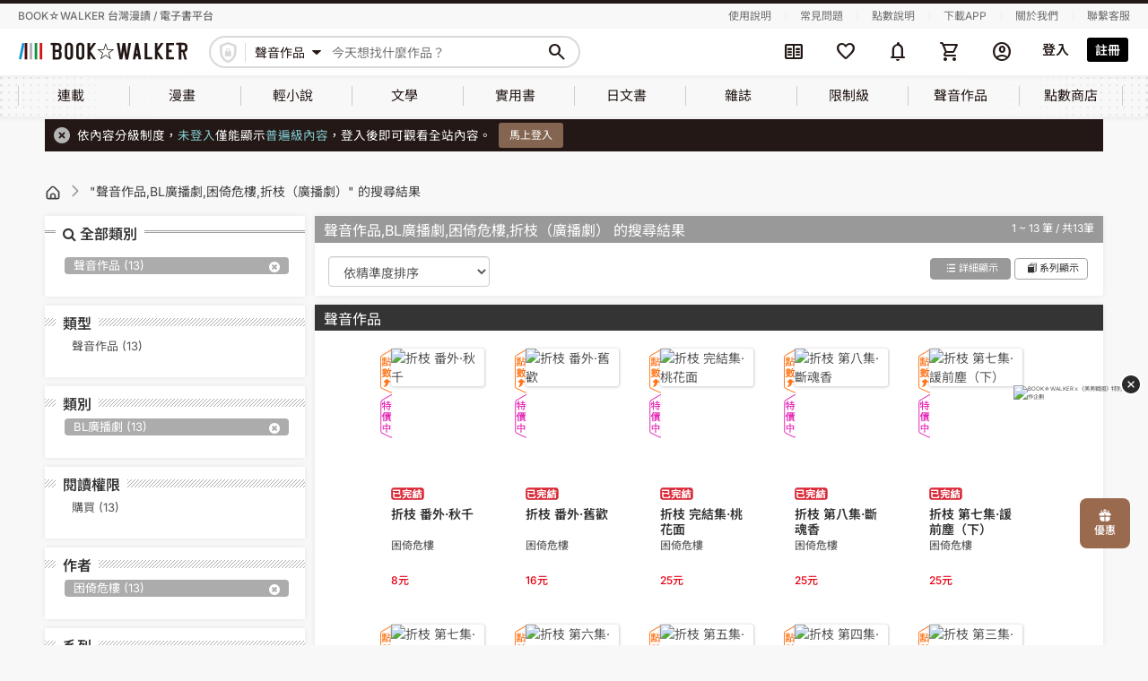

--- FILE ---
content_type: text/html; charset=UTF-8
request_url: https://www.bookwalker.com.tw/search?a=%E5%9B%B0%E5%80%9A%E5%8D%B1%E6%A8%93&s=97&m=7&series=22503
body_size: 28852
content:
<!DOCTYPE html>
<html lang="zh-tw">
    <head>
        <meta http-equiv="Content-Type" content="text/html; charset=utf-8"/>
        <meta name="viewport" content="width=device-width, initial-scale=1,user-scalable=no">
        <meta http-equiv="x-dns-prefetch-control" content="on">
        <link rel="preconnect dns-prefetch" href="//www.google.com">
        <link rel="preconnect dns-prefetch" href="//www.google-analytics.com">
        <link rel="preconnect dns-prefetch" href="//www.googletagmanager.com">
        <link rel="preconnect dns-prefetch" href="//maps.google.com">
        <link rel="preconnect dns-prefetch" href="//www.yahoo.com/">
        <link rel="preconnect dns-prefetch" href="//developers.google.com">
        <link rel="preconnect dns-prefetch" href="//fonts.google.com/">
        <link rel='preconnect dns-prefetch' href="//connect.facebook.net" />
        <link rel="canonical" href="https://www.bookwalker.com.tw/search?a=%E5%9B%B0%E5%80%9A%E5%8D%B1%E6%A8%93&amp;s=97&amp;m=7&amp;series=22503" />
        <link rel="preload" href="https://www.bookwalker.com.tw/vendor/material-symbols/fonts/MaterialSymbolsRounded-subset.woff2" as="font" type="font/woff2" crossorigin="anonymous"><!--預先載入字體-->
        <link rel="stylesheet" href="https://www.bookwalker.com.tw/static/parse/9be95430324c888841fe6194a8056349.css">
        
                <meta name="csrf-token" content="F66fgOxSzDN7xfFvDSG3J6bVLgwxCF7AufpypQla" />
            <meta name="member-url" content="https://member.bookwalker.com.tw" />
        <meta name="author" content="BOOKWALKER電子書">
        <meta name="copyright" content="版權所有、轉載必究 Copyright ©BOOKWALKER電子書">
        <meta name="keywords" content="聲音作品、BL廣播劇、困倚危樓、折枝（廣播劇）">
        <meta name="description" content="您要找的聲音作品、BL廣播劇、困倚危樓、折枝（廣播劇），就在BOOKWALKER電子書！趕快註冊來免費試閱吧！">
        <meta property="og:title" content="搜尋：聲音作品 BL廣播劇 困倚危樓 折枝（廣播劇）  系列  簡單顯示  第1頁 BOOK☆WALKER 台灣漫讀 / 電子書平台">
        <meta property="og:type" content="website">
        <meta property="og:url" content="https://www.bookwalker.com.tw">
        <meta property="og:image" content="https://www.bookwalker.com.tw/images/bookwalker.jpg">
        <meta property="og:description" content="您要找的聲音作品、BL廣播劇、困倚危樓、折枝（廣播劇），就在BOOKWALKER電子書！趕快註冊來免費試閱吧！">
        <meta property="og:site_name" content="BOOKWALKER電子書">
        <title>搜尋：聲音作品 BL廣播劇 困倚危樓 折枝（廣播劇）  系列  簡單顯示  第1頁 BOOK☆WALKER 台灣漫讀 / 電子書平台</title>
        <script src="https://www.bookwalker.com.tw/lib/jquery-3.6.0.min.js"></script>
        <script src="https://www.bookwalker.com.tw/lib/sweetalert2@11.js"></script>
        
        <script src="https://www.bookwalker.com.tw/js/all.js"></script>
                <script>
            // iconFont：等Material Symbols字體載入完成才顯示icon
            // 有用到新的Material Symbols字體(ms-icon)的頁面都會用到(目前只有header使用，但未來全站都會使用)
            $(function () {
                document.fonts.load('1em "Material Symbols Rounded"').then(() => {
                    $('body').addClass('ms-icon-loaded');
                });
            });
        </script>
                <script type="text/javascript">const Ziggy={"url":"https:\/\/www.bookwalker.com.tw","port":null,"defaults":{},"routes":{"product_page":{"uri":"product\/{product_id?}","methods":["GET","HEAD"],"wheres":{"product_id":"[0-9]+"},"parameters":["product_id"]},"search_page":{"uri":"search\/{text?}","methods":["GET","HEAD"],"parameters":["text"]}}};!function(t,e){"object"==typeof exports&&"undefined"!=typeof module?module.exports=e():"function"==typeof define&&define.amd?define(e):(t||self).route=e()}(this,function(){function t(t,e){for(var n=0;n<e.length;n++){var r=e[n];r.enumerable=r.enumerable||!1,r.configurable=!0,"value"in r&&(r.writable=!0),Object.defineProperty(t,u(r.key),r)}}function e(e,n,r){return n&&t(e.prototype,n),r&&t(e,r),Object.defineProperty(e,"prototype",{writable:!1}),e}function n(){return n=Object.assign?Object.assign.bind():function(t){for(var e=1;e<arguments.length;e++){var n=arguments[e];for(var r in n)({}).hasOwnProperty.call(n,r)&&(t[r]=n[r])}return t},n.apply(null,arguments)}function r(t){return r=Object.setPrototypeOf?Object.getPrototypeOf.bind():function(t){return t.__proto__||Object.getPrototypeOf(t)},r(t)}function o(){try{var t=!Boolean.prototype.valueOf.call(Reflect.construct(Boolean,[],function(){}))}catch(t){}return(o=function(){return!!t})()}function i(t,e){return i=Object.setPrototypeOf?Object.setPrototypeOf.bind():function(t,e){return t.__proto__=e,t},i(t,e)}function u(t){var e=function(t){if("object"!=typeof t||!t)return t;var e=t[Symbol.toPrimitive];if(void 0!==e){var n=e.call(t,"string");if("object"!=typeof n)return n;throw new TypeError("@@toPrimitive must return a primitive value.")}return String(t)}(t);return"symbol"==typeof e?e:e+""}function f(t){var e="function"==typeof Map?new Map:void 0;return f=function(t){if(null===t||!function(t){try{return-1!==Function.toString.call(t).indexOf("[native code]")}catch(e){return"function"==typeof t}}(t))return t;if("function"!=typeof t)throw new TypeError("Super expression must either be null or a function");if(void 0!==e){if(e.has(t))return e.get(t);e.set(t,n)}function n(){return function(t,e,n){if(o())return Reflect.construct.apply(null,arguments);var r=[null];r.push.apply(r,e);var u=new(t.bind.apply(t,r));return n&&i(u,n.prototype),u}(t,arguments,r(this).constructor)}return n.prototype=Object.create(t.prototype,{constructor:{value:n,enumerable:!1,writable:!0,configurable:!0}}),i(n,t)},f(t)}const c=String.prototype.replace,l=/%20/g,a={RFC1738:function(t){return c.call(t,l,"+")},RFC3986:function(t){return String(t)}};var s="RFC3986";const p=Object.prototype.hasOwnProperty,y=Array.isArray,d=function(){const t=[];for(let e=0;e<256;++e)t.push("%"+((e<16?"0":"")+e.toString(16)).toUpperCase());return t}(),b=function t(e,n,r){if(!n)return e;if("object"!=typeof n){if(y(e))e.push(n);else{if(!e||"object"!=typeof e)return[e,n];(r&&(r.plainObjects||r.allowPrototypes)||!p.call(Object.prototype,n))&&(e[n]=!0)}return e}if(!e||"object"!=typeof e)return[e].concat(n);let o=e;return y(e)&&!y(n)&&(o=function(t,e){const n=e&&e.plainObjects?Object.create(null):{};for(let e=0;e<t.length;++e)void 0!==t[e]&&(n[e]=t[e]);return n}(e,r)),y(e)&&y(n)?(n.forEach(function(n,o){if(p.call(e,o)){const i=e[o];i&&"object"==typeof i&&n&&"object"==typeof n?e[o]=t(i,n,r):e.push(n)}else e[o]=n}),e):Object.keys(n).reduce(function(e,o){const i=n[o];return e[o]=p.call(e,o)?t(e[o],i,r):i,e},o)},h=1024,v=function(t,e){return[].concat(t,e)},m=function(t,e){if(y(t)){const n=[];for(let r=0;r<t.length;r+=1)n.push(e(t[r]));return n}return e(t)},g=Object.prototype.hasOwnProperty,w={brackets:function(t){return t+"[]"},comma:"comma",indices:function(t,e){return t+"["+e+"]"},repeat:function(t){return t}},j=Array.isArray,O=Array.prototype.push,E=function(t,e){O.apply(t,j(e)?e:[e])},T=Date.prototype.toISOString,R={addQueryPrefix:!1,allowDots:!1,allowEmptyArrays:!1,arrayFormat:"indices",charset:"utf-8",charsetSentinel:!1,delimiter:"&",encode:!0,encodeDotInKeys:!1,encoder:function(t,e,n,r,o){if(0===t.length)return t;let i=t;if("symbol"==typeof t?i=Symbol.prototype.toString.call(t):"string"!=typeof t&&(i=String(t)),"iso-8859-1"===n)return escape(i).replace(/%u[0-9a-f]{4}/gi,function(t){return"%26%23"+parseInt(t.slice(2),16)+"%3B"});let u="";for(let t=0;t<i.length;t+=h){const e=i.length>=h?i.slice(t,t+h):i,n=[];for(let t=0;t<e.length;++t){let r=e.charCodeAt(t);45===r||46===r||95===r||126===r||r>=48&&r<=57||r>=65&&r<=90||r>=97&&r<=122||"RFC1738"===o&&(40===r||41===r)?n[n.length]=e.charAt(t):r<128?n[n.length]=d[r]:r<2048?n[n.length]=d[192|r>>6]+d[128|63&r]:r<55296||r>=57344?n[n.length]=d[224|r>>12]+d[128|r>>6&63]+d[128|63&r]:(t+=1,r=65536+((1023&r)<<10|1023&e.charCodeAt(t)),n[n.length]=d[240|r>>18]+d[128|r>>12&63]+d[128|r>>6&63]+d[128|63&r])}u+=n.join("")}return u},encodeValuesOnly:!1,format:s,formatter:a[s],indices:!1,serializeDate:function(t){return T.call(t)},skipNulls:!1,strictNullHandling:!1},S={},k=function(t,e,n,r,o,i,u,f,c,l,a,s,p,y,d,b,h,v){let g=t,w=v,O=0,T=!1;for(;void 0!==(w=w.get(S))&&!T;){const e=w.get(t);if(O+=1,void 0!==e){if(e===O)throw new RangeError("Cyclic object value");T=!0}void 0===w.get(S)&&(O=0)}if("function"==typeof l?g=l(e,g):g instanceof Date?g=p(g):"comma"===n&&j(g)&&(g=m(g,function(t){return t instanceof Date?p(t):t})),null===g){if(i)return c&&!b?c(e,R.encoder,h,"key",y):e;g=""}if("string"==typeof(A=g)||"number"==typeof A||"boolean"==typeof A||"symbol"==typeof A||"bigint"==typeof A||function(t){return!(!t||"object"!=typeof t||!(t.constructor&&t.constructor.isBuffer&&t.constructor.isBuffer(t)))}(g))return c?[d(b?e:c(e,R.encoder,h,"key",y))+"="+d(c(g,R.encoder,h,"value",y))]:[d(e)+"="+d(String(g))];var A;const D=[];if(void 0===g)return D;let I;if("comma"===n&&j(g))b&&c&&(g=m(g,c)),I=[{value:g.length>0?g.join(",")||null:void 0}];else if(j(l))I=l;else{const t=Object.keys(g);I=a?t.sort(a):t}const $=f?e.replace(/\./g,"%2E"):e,N=r&&j(g)&&1===g.length?$+"[]":$;if(o&&j(g)&&0===g.length)return N+"[]";for(let e=0;e<I.length;++e){const m=I[e],w="object"==typeof m&&void 0!==m.value?m.value:g[m];if(u&&null===w)continue;const T=s&&f?m.replace(/\./g,"%2E"):m,R=j(g)?"function"==typeof n?n(N,T):N:N+(s?"."+T:"["+T+"]");v.set(t,O);const A=new WeakMap;A.set(S,v),E(D,k(w,R,n,r,o,i,u,f,"comma"===n&&b&&j(g)?null:c,l,a,s,p,y,d,b,h,A))}return D},A=Object.prototype.hasOwnProperty,D=Array.isArray,I={allowDots:!1,allowEmptyArrays:!1,allowPrototypes:!1,allowSparse:!1,arrayLimit:20,charset:"utf-8",charsetSentinel:!1,comma:!1,decodeDotInKeys:!1,decoder:function(t,e,n){const r=t.replace(/\+/g," ");if("iso-8859-1"===n)return r.replace(/%[0-9a-f]{2}/gi,unescape);try{return decodeURIComponent(r)}catch(t){return r}},delimiter:"&",depth:5,duplicates:"combine",ignoreQueryPrefix:!1,interpretNumericEntities:!1,parameterLimit:1e3,parseArrays:!0,plainObjects:!1,strictNullHandling:!1},$=function(t){return t.replace(/&#(\d+);/g,function(t,e){return String.fromCharCode(parseInt(e,10))})},N=function(t,e){return t&&"string"==typeof t&&e.comma&&t.indexOf(",")>-1?t.split(","):t},x=function(t,e,n,r){if(!t)return;const o=n.allowDots?t.replace(/\.([^.[]+)/g,"[$1]"):t,i=/(\[[^[\]]*])/g;let u=n.depth>0&&/(\[[^[\]]*])/.exec(o);const f=u?o.slice(0,u.index):o,c=[];if(f){if(!n.plainObjects&&A.call(Object.prototype,f)&&!n.allowPrototypes)return;c.push(f)}let l=0;for(;n.depth>0&&null!==(u=i.exec(o))&&l<n.depth;){if(l+=1,!n.plainObjects&&A.call(Object.prototype,u[1].slice(1,-1))&&!n.allowPrototypes)return;c.push(u[1])}return u&&c.push("["+o.slice(u.index)+"]"),function(t,e,n,r){let o=r?e:N(e,n);for(let e=t.length-1;e>=0;--e){let r;const i=t[e];if("[]"===i&&n.parseArrays)r=n.allowEmptyArrays&&""===o?[]:[].concat(o);else{r=n.plainObjects?Object.create(null):{};const t="["===i.charAt(0)&&"]"===i.charAt(i.length-1)?i.slice(1,-1):i,e=n.decodeDotInKeys?t.replace(/%2E/g,"."):t,u=parseInt(e,10);n.parseArrays||""!==e?!isNaN(u)&&i!==e&&String(u)===e&&u>=0&&n.parseArrays&&u<=n.arrayLimit?(r=[],r[u]=o):"__proto__"!==e&&(r[e]=o):r={0:o}}o=r}return o}(c,e,n,r)};function C(t,e){const n=function(t){if(!t)return I;if(void 0!==t.allowEmptyArrays&&"boolean"!=typeof t.allowEmptyArrays)throw new TypeError("`allowEmptyArrays` option can only be `true` or `false`, when provided");if(void 0!==t.decodeDotInKeys&&"boolean"!=typeof t.decodeDotInKeys)throw new TypeError("`decodeDotInKeys` option can only be `true` or `false`, when provided");if(null!=t.decoder&&"function"!=typeof t.decoder)throw new TypeError("Decoder has to be a function.");if(void 0!==t.charset&&"utf-8"!==t.charset&&"iso-8859-1"!==t.charset)throw new TypeError("The charset option must be either utf-8, iso-8859-1, or undefined");const e=void 0===t.charset?I.charset:t.charset,n=void 0===t.duplicates?I.duplicates:t.duplicates;if("combine"!==n&&"first"!==n&&"last"!==n)throw new TypeError("The duplicates option must be either combine, first, or last");return{allowDots:void 0===t.allowDots?!0===t.decodeDotInKeys||I.allowDots:!!t.allowDots,allowEmptyArrays:"boolean"==typeof t.allowEmptyArrays?!!t.allowEmptyArrays:I.allowEmptyArrays,allowPrototypes:"boolean"==typeof t.allowPrototypes?t.allowPrototypes:I.allowPrototypes,allowSparse:"boolean"==typeof t.allowSparse?t.allowSparse:I.allowSparse,arrayLimit:"number"==typeof t.arrayLimit?t.arrayLimit:I.arrayLimit,charset:e,charsetSentinel:"boolean"==typeof t.charsetSentinel?t.charsetSentinel:I.charsetSentinel,comma:"boolean"==typeof t.comma?t.comma:I.comma,decodeDotInKeys:"boolean"==typeof t.decodeDotInKeys?t.decodeDotInKeys:I.decodeDotInKeys,decoder:"function"==typeof t.decoder?t.decoder:I.decoder,delimiter:"string"==typeof t.delimiter||(r=t.delimiter,"[object RegExp]"===Object.prototype.toString.call(r))?t.delimiter:I.delimiter,depth:"number"==typeof t.depth||!1===t.depth?+t.depth:I.depth,duplicates:n,ignoreQueryPrefix:!0===t.ignoreQueryPrefix,interpretNumericEntities:"boolean"==typeof t.interpretNumericEntities?t.interpretNumericEntities:I.interpretNumericEntities,parameterLimit:"number"==typeof t.parameterLimit?t.parameterLimit:I.parameterLimit,parseArrays:!1!==t.parseArrays,plainObjects:"boolean"==typeof t.plainObjects?t.plainObjects:I.plainObjects,strictNullHandling:"boolean"==typeof t.strictNullHandling?t.strictNullHandling:I.strictNullHandling};var r}(e);if(""===t||null==t)return n.plainObjects?Object.create(null):{};const r="string"==typeof t?function(t,e){const n={__proto__:null},r=(e.ignoreQueryPrefix?t.replace(/^\?/,""):t).split(e.delimiter,Infinity===e.parameterLimit?void 0:e.parameterLimit);let o,i=-1,u=e.charset;if(e.charsetSentinel)for(o=0;o<r.length;++o)0===r[o].indexOf("utf8=")&&("utf8=%E2%9C%93"===r[o]?u="utf-8":"utf8=%26%2310003%3B"===r[o]&&(u="iso-8859-1"),i=o,o=r.length);for(o=0;o<r.length;++o){if(o===i)continue;const t=r[o],f=t.indexOf("]="),c=-1===f?t.indexOf("="):f+1;let l,a;-1===c?(l=e.decoder(t,I.decoder,u,"key"),a=e.strictNullHandling?null:""):(l=e.decoder(t.slice(0,c),I.decoder,u,"key"),a=m(N(t.slice(c+1),e),function(t){return e.decoder(t,I.decoder,u,"value")})),a&&e.interpretNumericEntities&&"iso-8859-1"===u&&(a=$(a)),t.indexOf("[]=")>-1&&(a=D(a)?[a]:a);const s=A.call(n,l);s&&"combine"===e.duplicates?n[l]=v(n[l],a):s&&"last"!==e.duplicates||(n[l]=a)}return n}(t,n):t;let o=n.plainObjects?Object.create(null):{};const i=Object.keys(r);for(let e=0;e<i.length;++e){const u=i[e],f=x(u,r[u],n,"string"==typeof t);o=b(o,f,n)}return!0===n.allowSparse?o:function(t){const e=[{obj:{o:t},prop:"o"}],n=[];for(let t=0;t<e.length;++t){const r=e[t],o=r.obj[r.prop],i=Object.keys(o);for(let t=0;t<i.length;++t){const r=i[t],u=o[r];"object"==typeof u&&null!==u&&-1===n.indexOf(u)&&(e.push({obj:o,prop:r}),n.push(u))}}return function(t){for(;t.length>1;){const e=t.pop(),n=e.obj[e.prop];if(y(n)){const t=[];for(let e=0;e<n.length;++e)void 0!==n[e]&&t.push(n[e]);e.obj[e.prop]=t}}}(e),t}(o)}var P=/*#__PURE__*/function(){function t(t,e,n){var r,o;this.name=t,this.definition=e,this.bindings=null!=(r=e.bindings)?r:{},this.wheres=null!=(o=e.wheres)?o:{},this.config=n}var n=t.prototype;return n.matchesUrl=function(t){var e,n=this;if(!this.definition.methods.includes("GET"))return!1;var r=this.template.replace(/[.*+$()[\]]/g,"\\$&").replace(/(\/?){([^}?]*)(\??)}/g,function(t,e,r,o){var i,u="(?<"+r+">"+((null==(i=n.wheres[r])?void 0:i.replace(/(^\^)|(\$$)/g,""))||"[^/?]+")+")";return o?"("+e+u+")?":""+e+u}).replace(/^\w+:\/\//,""),o=t.replace(/^\w+:\/\//,"").split("?"),i=o[0],u=o[1],f=null!=(e=new RegExp("^"+r+"/?$").exec(i))?e:new RegExp("^"+r+"/?$").exec(decodeURI(i));if(f){for(var c in f.groups)f.groups[c]="string"==typeof f.groups[c]?decodeURIComponent(f.groups[c]):f.groups[c];return{params:f.groups,query:C(u)}}return!1},n.compile=function(t){var e=this;return this.parameterSegments.length?this.template.replace(/{([^}?]+)(\??)}/g,function(n,r,o){var i,u;if(!o&&[null,void 0].includes(t[r]))throw new Error("Ziggy error: '"+r+"' parameter is required for route '"+e.name+"'.");if(e.wheres[r]&&!new RegExp("^"+(o?"("+e.wheres[r]+")?":e.wheres[r])+"$").test(null!=(u=t[r])?u:""))throw new Error("Ziggy error: '"+r+"' parameter '"+t[r]+"' does not match required format '"+e.wheres[r]+"' for route '"+e.name+"'.");return encodeURI(null!=(i=t[r])?i:"").replace(/%7C/g,"|").replace(/%25/g,"%").replace(/\$/g,"%24")}).replace(this.config.absolute?/(\.[^/]+?)(\/\/)/:/(^)(\/\/)/,"$1/").replace(/\/+$/,""):this.template},e(t,[{key:"template",get:function(){var t=(this.origin+"/"+this.definition.uri).replace(/\/+$/,"");return""===t?"/":t}},{key:"origin",get:function(){return this.config.absolute?this.definition.domain?""+this.config.url.match(/^\w+:\/\//)[0]+this.definition.domain+(this.config.port?":"+this.config.port:""):this.config.url:""}},{key:"parameterSegments",get:function(){var t,e;return null!=(t=null==(e=this.template.match(/{[^}?]+\??}/g))?void 0:e.map(function(t){return{name:t.replace(/{|\??}/g,""),required:!/\?}$/.test(t)}}))?t:[]}}])}(),_=/*#__PURE__*/function(t){function r(e,r,o,i){var u;if(void 0===o&&(o=!0),(u=t.call(this)||this).t=null!=i?i:"undefined"!=typeof Ziggy?Ziggy:null==globalThis?void 0:globalThis.Ziggy,!u.t&&"undefined"!=typeof document&&document.getElementById("ziggy-routes-json")&&(globalThis.Ziggy=JSON.parse(document.getElementById("ziggy-routes-json").textContent),u.t=globalThis.Ziggy),u.t=n({},u.t,{absolute:o}),e){if(!u.t.routes[e])throw new Error("Ziggy error: route '"+e+"' is not in the route list.");u.i=new P(e,u.t.routes[e],u.t),u.u=u.l(r)}return u}var o,u;u=t,(o=r).prototype=Object.create(u.prototype),o.prototype.constructor=o,i(o,u);var f=r.prototype;return f.toString=function(){var t=this,e=Object.keys(this.u).filter(function(e){return!t.i.parameterSegments.some(function(t){return t.name===e})}).filter(function(t){return"_query"!==t}).reduce(function(e,r){var o;return n({},e,((o={})[r]=t.u[r],o))},{});return this.i.compile(this.u)+function(t,e){let n=t;const r=function(t){if(!t)return R;if(void 0!==t.allowEmptyArrays&&"boolean"!=typeof t.allowEmptyArrays)throw new TypeError("`allowEmptyArrays` option can only be `true` or `false`, when provided");if(void 0!==t.encodeDotInKeys&&"boolean"!=typeof t.encodeDotInKeys)throw new TypeError("`encodeDotInKeys` option can only be `true` or `false`, when provided");if(null!=t.encoder&&"function"!=typeof t.encoder)throw new TypeError("Encoder has to be a function.");const e=t.charset||R.charset;if(void 0!==t.charset&&"utf-8"!==t.charset&&"iso-8859-1"!==t.charset)throw new TypeError("The charset option must be either utf-8, iso-8859-1, or undefined");let n=s;if(void 0!==t.format){if(!g.call(a,t.format))throw new TypeError("Unknown format option provided.");n=t.format}const r=a[n];let o,i=R.filter;if(("function"==typeof t.filter||j(t.filter))&&(i=t.filter),o=t.arrayFormat in w?t.arrayFormat:"indices"in t?t.indices?"indices":"repeat":R.arrayFormat,"commaRoundTrip"in t&&"boolean"!=typeof t.commaRoundTrip)throw new TypeError("`commaRoundTrip` must be a boolean, or absent");return{addQueryPrefix:"boolean"==typeof t.addQueryPrefix?t.addQueryPrefix:R.addQueryPrefix,allowDots:void 0===t.allowDots?!0===t.encodeDotInKeys||R.allowDots:!!t.allowDots,allowEmptyArrays:"boolean"==typeof t.allowEmptyArrays?!!t.allowEmptyArrays:R.allowEmptyArrays,arrayFormat:o,charset:e,charsetSentinel:"boolean"==typeof t.charsetSentinel?t.charsetSentinel:R.charsetSentinel,commaRoundTrip:t.commaRoundTrip,delimiter:void 0===t.delimiter?R.delimiter:t.delimiter,encode:"boolean"==typeof t.encode?t.encode:R.encode,encodeDotInKeys:"boolean"==typeof t.encodeDotInKeys?t.encodeDotInKeys:R.encodeDotInKeys,encoder:"function"==typeof t.encoder?t.encoder:R.encoder,encodeValuesOnly:"boolean"==typeof t.encodeValuesOnly?t.encodeValuesOnly:R.encodeValuesOnly,filter:i,format:n,formatter:r,serializeDate:"function"==typeof t.serializeDate?t.serializeDate:R.serializeDate,skipNulls:"boolean"==typeof t.skipNulls?t.skipNulls:R.skipNulls,sort:"function"==typeof t.sort?t.sort:null,strictNullHandling:"boolean"==typeof t.strictNullHandling?t.strictNullHandling:R.strictNullHandling}}(e);let o,i;"function"==typeof r.filter?(i=r.filter,n=i("",n)):j(r.filter)&&(i=r.filter,o=i);const u=[];if("object"!=typeof n||null===n)return"";const f=w[r.arrayFormat],c="comma"===f&&r.commaRoundTrip;o||(o=Object.keys(n)),r.sort&&o.sort(r.sort);const l=new WeakMap;for(let t=0;t<o.length;++t){const e=o[t];r.skipNulls&&null===n[e]||E(u,k(n[e],e,f,c,r.allowEmptyArrays,r.strictNullHandling,r.skipNulls,r.encodeDotInKeys,r.encode?r.encoder:null,r.filter,r.sort,r.allowDots,r.serializeDate,r.format,r.formatter,r.encodeValuesOnly,r.charset,l))}const p=u.join(r.delimiter);let y=!0===r.addQueryPrefix?"?":"";return r.charsetSentinel&&(y+="iso-8859-1"===r.charset?"utf8=%26%2310003%3B&":"utf8=%E2%9C%93&"),p.length>0?y+p:""}(n({},e,this.u._query),{addQueryPrefix:!0,arrayFormat:"indices",encodeValuesOnly:!0,skipNulls:!0,encoder:function(t,e){return"boolean"==typeof t?Number(t):e(t)}})},f.p=function(t){var e=this;t?this.t.absolute&&t.startsWith("/")&&(t=this.h().host+t):t=this.v();var r={},o=Object.entries(this.t.routes).find(function(n){return r=new P(n[0],n[1],e.t).matchesUrl(t)})||[void 0,void 0];return n({name:o[0]},r,{route:o[1]})},f.v=function(){var t=this.h(),e=t.pathname,n=t.search;return(this.t.absolute?t.host+e:e.replace(this.t.url.replace(/^\w*:\/\/[^/]+/,""),"").replace(/^\/+/,"/"))+n},f.current=function(t,e){var r=this.p(),o=r.name,i=r.params,u=r.query,f=r.route;if(!t)return o;var c=new RegExp("^"+t.replace(/\./g,"\\.").replace(/\*/g,".*")+"$").test(o);if([null,void 0].includes(e)||!c)return c;var l=new P(o,f,this.t);e=this.l(e,l);var a=n({},i,u);if(Object.values(e).every(function(t){return!t})&&!Object.values(a).some(function(t){return void 0!==t}))return!0;var s=function(t,e){return Object.entries(t).every(function(t){var n=t[0],r=t[1];return Array.isArray(r)&&Array.isArray(e[n])?r.every(function(t){return e[n].includes(t)||e[n].includes(decodeURIComponent(t))}):"object"==typeof r&&"object"==typeof e[n]&&null!==r&&null!==e[n]?s(r,e[n]):e[n]==r||e[n]==decodeURIComponent(r)})};return s(e,a)},f.h=function(){var t,e,n,r,o,i,u="undefined"!=typeof window?window.location:{},f=u.host,c=u.pathname,l=u.search;return{host:null!=(t=null==(e=this.t.location)?void 0:e.host)?t:void 0===f?"":f,pathname:null!=(n=null==(r=this.t.location)?void 0:r.pathname)?n:void 0===c?"":c,search:null!=(o=null==(i=this.t.location)?void 0:i.search)?o:void 0===l?"":l}},f.has=function(t){return this.t.routes.hasOwnProperty(t)},f.l=function(t,e){var r=this;void 0===t&&(t={}),void 0===e&&(e=this.i),null!=t||(t={}),t=["string","number"].includes(typeof t)?[t]:t;var o=e.parameterSegments.filter(function(t){return!r.t.defaults[t.name]});if(Array.isArray(t))t=t.reduce(function(t,e,r){var i,u;return n({},t,o[r]?((i={})[o[r].name]=e,i):"object"==typeof e?e:((u={})[e]="",u))},{});else if(1===o.length&&!t[o[0].name]&&(t.hasOwnProperty(Object.values(e.bindings)[0])||t.hasOwnProperty("id"))){var i;(i={})[o[0].name]=t,t=i}return n({},this.m(e),this.j(t,e))},f.m=function(t){var e=this;return t.parameterSegments.filter(function(t){return e.t.defaults[t.name]}).reduce(function(t,r,o){var i,u=r.name;return n({},t,((i={})[u]=e.t.defaults[u],i))},{})},f.j=function(t,e){var r=e.bindings,o=e.parameterSegments;return Object.entries(t).reduce(function(t,e){var i,u,f=e[0],c=e[1];if(!c||"object"!=typeof c||Array.isArray(c)||!o.some(function(t){return t.name===f}))return n({},t,((u={})[f]=c,u));if(!c.hasOwnProperty(r[f])){if(!c.hasOwnProperty("id"))throw new Error("Ziggy error: object passed as '"+f+"' parameter is missing route model binding key '"+r[f]+"'.");r[f]="id"}return n({},t,((i={})[f]=c[r[f]],i))},{})},f.valueOf=function(){return this.toString()},e(r,[{key:"params",get:function(){var t=this.p();return n({},t.params,t.query)}},{key:"routeParams",get:function(){return this.p().params}},{key:"queryParams",get:function(){return this.p().query}}])}(/*#__PURE__*/f(String));return function(t,e,n,r){var o=new _(t,e,n,r);return t?o.toString():o}});
</script>        <script src="https://cdnjs.cloudflare.com/ajax/libs/lightbox2/2.7.1/js/lightbox.min.js"></script>
        <script src="https://www.bookwalker.com.tw/js/app.js"></script>
        
            
                <link rel="stylesheet" type="text/css" href="https://www.bookwalker.com.tw/css/reset.css">
        <link rel="stylesheet" type="text/css" href="https://www.bookwalker.com.tw/vendor/bw/bwicon/css/style.css">
        <!--舊站css放這邊----------->
        <link rel="stylesheet" type="text/css" href="https://www.bookwalker.com.tw/origin/css/bw_common.css">
        <link rel="stylesheet" type="text/css" href="https://www.bookwalker.com.tw/origin/css/jquery-ui.css">
        <link rel="stylesheet" type="text/css" href="https://www.bookwalker.com.tw/origin/css/bootstrap.min.css">
                <link rel="stylesheet" type="text/css" href="https://www.bookwalker.com.tw/origin/css/bw_style_pc.css">
        <link rel="stylesheet" type="text/css" href="https://www.bookwalker.com.tw/origin/css/bw_style_pc_s.css">
                <link rel="stylesheet" type="text/css" href="https://www.bookwalker.com.tw/origin/css/lightbox.css">
        <link rel="stylesheet" type="text/css" href="https://www.bookwalker.com.tw/origin/font-awesome/css/font-awesome.min.css">
        <!--這兩支要放在所有css的最下面-->
        <link rel="stylesheet" type="text/css" href="/css/index.css?id=3f3e4a5902ea36ed04f1281f57eedf89"><!--新版樣式(含商品module)-->
        <link rel="stylesheet" type="text/css" href="https://www.bookwalker.com.tw/origin/css/bw_origin.css"><!--新版+舊站衝突解決-->
        
            <!-- Facebook Pixel Code -->
    <script >
        !function(f,b,e,v,n,t,s)
        {if(f.fbq)return;n=f.fbq=function(){n.callMethod?
            n.callMethod.apply(n,arguments):n.queue.push(arguments)};
            if(!f._fbq)f._fbq=n;n.push=n;n.loaded=!0;n.version='2.0';
            n.queue=[];t=b.createElement(e);t.async=!0;
            t.src=v;s=b.getElementsByTagName(e)[0];
            s.parentNode.insertBefore(t,s)}(window, document,'script',
            'https://connect.facebook.net/en_US/fbevents.js');
                fbq('init', '166342850942037');
            </script>
    <!-- End Facebook Pixel Code -->
    <script>window.__FBQ_EVENTS__ = [{"type":"track","name":"PageView","parameters":{},"eventID":"PageView-d50402b0-f18c-4c2e-89bb-bd3af2aa864a"},{"type":"track","name":"Search","parameters":{"search_string":"","value":249,"currency":"TWD","content_type":"product","contents":[{"id":181003,"item_price":8,"title":"折枝 番外·秋千","category":"聲音作品","quantity":1},{"id":181002,"item_price":16,"title":"折枝 番外·舊歡","category":"聲音作品","quantity":1},{"id":181001,"item_price":25,"title":"折枝 完結集·桃花面","category":"聲音作品","quantity":1},{"id":181000,"item_price":25,"title":"折枝 第八集·斷魂香","category":"聲音作品","quantity":1},{"id":180999,"item_price":25,"title":"折枝 第七集·諼前塵（下）","category":"聲音作品","quantity":1},{"id":180998,"item_price":25,"title":"折枝 第七集·諼前塵（上）","category":"聲音作品","quantity":1},{"id":180997,"item_price":25,"title":"折枝 第六集·流年誤","category":"聲音作品","quantity":1},{"id":180936,"item_price":25,"title":"折枝 第五集·支離骨","category":"聲音作品","quantity":1},{"id":180935,"item_price":25,"title":"折枝 第四集·長夜寒","category":"聲音作品","quantity":1},{"id":180934,"item_price":25,"title":"折枝 第三集·不得語","category":"聲音作品","quantity":1},{"id":180931,"item_price":25,"title":"折枝 第二集·魂夢縈","category":"聲音作品","quantity":1},{"id":180930,"item_price":0,"title":"折枝 第一集·恰相逢","category":"聲音作品","quantity":1},{"id":180929,"item_price":0,"title":"折枝 預告","category":"聲音作品","quantity":1}],"content_ids":[181003,181002,181001,181000,180999,180998,180997,180936,180935,180934,180931,180930,180929]},"eventID":"Search-2093473e-7402-49c9-a943-a7cb7e89a8be"}];window.__CAPI_EVENTS__ = [{"event_name":"PageView","event_id":"d50402b0-f18c-4c2e-89bb-bd3af2aa864a","parameters":[],"url":"https://www.bookwalker.com.tw/search?a=%E5%9B%B0%E5%80%9A%E5%8D%B1%E6%A8%93&m=7&s=97&series=22503"},{"event_name":"Search","event_id":"2093473e-7402-49c9-a943-a7cb7e89a8be","parameters":{"search_string":"","value":249,"currency":"TWD","content_type":"product","contents":[{"id":181003,"item_price":8,"title":"折枝 番外·秋千","category":"聲音作品","quantity":1},{"id":181002,"item_price":16,"title":"折枝 番外·舊歡","category":"聲音作品","quantity":1},{"id":181001,"item_price":25,"title":"折枝 完結集·桃花面","category":"聲音作品","quantity":1},{"id":181000,"item_price":25,"title":"折枝 第八集·斷魂香","category":"聲音作品","quantity":1},{"id":180999,"item_price":25,"title":"折枝 第七集·諼前塵（下）","category":"聲音作品","quantity":1},{"id":180998,"item_price":25,"title":"折枝 第七集·諼前塵（上）","category":"聲音作品","quantity":1},{"id":180997,"item_price":25,"title":"折枝 第六集·流年誤","category":"聲音作品","quantity":1},{"id":180936,"item_price":25,"title":"折枝 第五集·支離骨","category":"聲音作品","quantity":1},{"id":180935,"item_price":25,"title":"折枝 第四集·長夜寒","category":"聲音作品","quantity":1},{"id":180934,"item_price":25,"title":"折枝 第三集·不得語","category":"聲音作品","quantity":1},{"id":180931,"item_price":25,"title":"折枝 第二集·魂夢縈","category":"聲音作品","quantity":1},{"id":180930,"item_price":0,"title":"折枝 第一集·恰相逢","category":"聲音作品","quantity":1},{"id":180929,"item_price":0,"title":"折枝 預告","category":"聲音作品","quantity":1}],"content_ids":[181003,181002,181001,181000,180999,180998,180997,180936,180935,180934,180931,180930,180929]},"url":"https://www.bookwalker.com.tw/search?a=%E5%9B%B0%E5%80%9A%E5%8D%B1%E6%A8%93&m=7&s=97&series=22503"}];</script>
    <script>
        if (Array.isArray(window.__FBQ_EVENTS__)) {
            window.__FBQ_EVENTS__.forEach(event => {
                fbq(
                    event.type || 'track', // 預設用 'track'
                    event.name,
                    event.parameters || {},
                    event.eventID ? { eventID: event.eventID } : {}
                );
            });
        }

        if (Array.isArray(window.__CAPI_EVENTS__)) {
            window.__CAPI_EVENTS__.forEach(event => {
                fetch('https://www.bookwalker.com.tw/api/fb-capi', {
                    method: 'POST',
                    headers: {
                        'Content-Type': 'application/json',
                        'X-CSRF-TOKEN': document.querySelector('meta[name="csrf-token"]').getAttribute('content')
                    },
                    body: JSON.stringify(event)
                });
            });
        }
    </script>
    <!-- LINE Tag Base Code -->
    <!-- Do Not Modify -->
    <script>
        (function(g,d,o){
            g._ltq=g._ltq||[];g._lt=g._lt||function(){g._ltq.push(arguments)};
            var h=location.protocol==='https:'?'https://d.line-scdn.net':'http://d.line-cdn.net';
            var s=d.createElement('script');s.async=1;
            s.src=o||h+'/n/line_tag/public/release/v1/lt.js';
            var t=d.getElementsByTagName('script')[0];t.parentNode.insertBefore(s,t);
        })(window, document);
        _lt('init', {
            customerType: 'lap',
            tagId: '9dbead1f-e514-4e1d-ac07-51018bad16b5'
        });
        _lt('send', 'pv', ['9dbead1f-e514-4e1d-ac07-51018bad16b5']);
    </script>

    <!-- End LINE Tag Base Code -->

<script>
    document.addEventListener("DOMContentLoaded", function () {
                document.querySelectorAll(".gtag-click").forEach(el => {
            el.addEventListener("click", function (e) {
                const action = el.dataset.gtagAction || "select_item";
                const payload = JSON.parse(el.dataset.gtagPayload || "{}");
                if (el.tagName === "A" && el.href) {
                    e.preventDefault();
                    gtag("event", action, payload);
                    setTimeout(() => window.location.href = el.href, 200);
                } else {
                    gtag("event", action, payload);
                }
            });
        });
        // 曝光追蹤
        const viewObserver = new IntersectionObserver((entries, obs) => {
            entries.forEach(entry => {
                const el = entry.target;
                if (!entry.isIntersecting || el.dataset.gtagFired === "true") return;

                const action = el.dataset.gtagAction || "view_item_list";
                const payload = JSON.parse(el.dataset.gtagPayload || "{}");

                gtag("event", action, payload);
                el.dataset.gtagFired = "true";
                obs.unobserve(el);
            });
        }, { threshold: 0.5 });

        document.querySelectorAll(".gtag-view").forEach(el => {
            viewObserver.observe(el);
        });
                                function handleGtagAdd(e,type){
                    window.bwLayer.push({ ecommerce: null });
                    if (type === 'add_to_cart' || type === 'add_to_wishlist') {
                        const el = e.currentTarget;
                        let productIds = [];
                        try {
                            productIds = JSON.parse(el.dataset.product_id || '[]'); // 例如 [187634, 97044]
                        } catch (err) {
                            //console.error('product_id 不是合法 JSON：', el.dataset.product_id);
                            return;
                        }
                        sendGtagItems(productIds,type);
                    }
                }
                document.querySelectorAll(".btnBookItemCart, .cartbtn_green, .bwi-cart2").forEach(el => {
                    if (!el) return;
                    el.addEventListener("click", (e) => handleGtagAdd(e, 'add_to_cart'));
                });
                document.querySelectorAll(".btnBookItemWish, .cartbtn_peach, .bwi-heart2").forEach(el => {
                    if (!el) return;
                    el.addEventListener("click", (e) => handleGtagAdd(e, 'add_to_wishlist'));
                });
            });
</script>
<!-- Global site tag (gtag.js) - Google Analytics -->
<script async src="https://www.googletagmanager.com/gtag/js"></script>
<script>
    window.dataLayer = window.dataLayer || [];
    function gtag() {
        dataLayer.push(arguments);
    }
    gtag('js', new Date());
    gtag('config', 'G-QKSKV5XSBD' , {
        'cookie_domain': '.bookwalker.com.tw',
        'cookie_flags': 'SameSite=None;Secure'
    });
</script>
                <script>
            window.bwLayer   = window.bwLayer || [];
        </script>
                    <script>
                window.bwLayer.push({ ecommerce: null });window.bwLayer.push({"event":"view_item_list","ecommerce":{"items":[{"item_id":181003,"item_name":"折枝 番外·秋千","item_category":"聲音作品","item_category2":"BL廣播劇","price":10,"index":1,"is_japanese_book":false},{"item_id":181002,"item_name":"折枝 番外·舊歡","item_category":"聲音作品","item_category2":"BL廣播劇","price":20,"index":2,"is_japanese_book":false},{"item_id":181001,"item_name":"折枝 完結集·桃花面","item_category":"聲音作品","item_category2":"BL廣播劇","price":30,"index":3,"is_japanese_book":false},{"item_id":181000,"item_name":"折枝 第八集·斷魂香","item_category":"聲音作品","item_category2":"BL廣播劇","price":30,"index":4,"is_japanese_book":false},{"item_id":180999,"item_name":"折枝 第七集·諼前塵（下）","item_category":"聲音作品","item_category2":"BL廣播劇","price":30,"index":5,"is_japanese_book":false},{"item_id":180998,"item_name":"折枝 第七集·諼前塵（上）","item_category":"聲音作品","item_category2":"BL廣播劇","price":30,"index":6,"is_japanese_book":false},{"item_id":180997,"item_name":"折枝 第六集·流年誤","item_category":"聲音作品","item_category2":"BL廣播劇","price":30,"index":7,"is_japanese_book":false},{"item_id":180936,"item_name":"折枝 第五集·支離骨","item_category":"聲音作品","item_category2":"BL廣播劇","price":30,"index":8,"is_japanese_book":false},{"item_id":180935,"item_name":"折枝 第四集·長夜寒","item_category":"聲音作品","item_category2":"BL廣播劇","price":30,"index":9,"is_japanese_book":false},{"item_id":180934,"item_name":"折枝 第三集·不得語","item_category":"聲音作品","item_category2":"BL廣播劇","price":30,"index":10,"is_japanese_book":false},{"item_id":180931,"item_name":"折枝 第二集·魂夢縈","item_category":"聲音作品","item_category2":"BL廣播劇","price":30,"index":11,"is_japanese_book":false},{"item_id":180930,"item_name":"折枝 第一集·恰相逢","item_category":"聲音作品","item_category2":"BL廣播劇","price":0,"index":12,"is_japanese_book":false},{"item_id":180929,"item_name":"折枝 預告","item_category":"聲音作品","item_category2":"BL廣播劇","price":0,"index":13,"is_japanese_book":false}],"item_list_id":"search_page","item_list_name":"搜尋結果頁"}});window.bwLayer.push({"userAttributes":{"sms_optin":false,"language":"zh_TW","country":"Taiwan","gdpr_optin":true}});window.bwLayer.push({"categoryPageData":{"type":"category","value":{"breadcrumb":["聲音作品","BL廣播劇"]}}});
            </script>
            
    <!-- Google Tag Manager -->
    <script>
        (function(w,d,s,l,i){w[l]=w[l]||[];w[l].push({'gtm.start':
                new Date().getTime(),event:'gtm.js'});var f=d.getElementsByTagName(s)[0],
            j=d.createElement(s),dl=l!='dataLayer'?'&l='+l:'';j.async=true;j.src=
            'https://www.googletagmanager.com/gtm.js?id='+i+dl;f.parentNode.insertBefore(j,f);
        })(window,document,'script','bwLayer','GTM-K9KGTZQL');
    </script>
    <!-- End Google Tag Manager -->

<script type='text/javascript'>
    var tagtoo_advertiser_id = 1376;
</script>
<script async src="//ad.tagtoo.co/media/ad/track.js"></script>


    <!-- Google Tag Manager (noscript) -->
    <noscript>
        <iframe src="https://www.googletagmanager.com/ns.html?id=GTM-K9KGTZQL" height="0" width="0" style="display:none;visibility:hidden">
        </iframe>
    </noscript>
    <!-- End Google Tag Manager -->
    <noscript>
        <img height="1" width="1" style="display:none"
             src="https://tr.line.me/tag.gif?c_t=lap&t_id=9dbead1f-e514-4e1d-ac07-51018bad16b5&e=pv&noscript=1" />
    </noscript>
    
    <noscript>
        <img height="1" width="1" style="display:none"
             src="https://www.facebook.com/tr?id=166342850942037&ev=PageView&noscript=1" />
    </noscript>


    </head>
    <body data-logged-in="false" data-controller="web--body" data-action="resize@window->web--body#onResize scroll@window->web--body#onScroll" >
        <style>
    .fixed-bottom {position: fixed;bottom: 0;width:100%;}
</style>
<header class="bwTopHeader">
    <!--小功能列-->
    <div class="headerShoulder">
        <div class="shoulderW">
            <h2 class="shoulderInfo">BOOK☆WALKER 台灣漫讀 / 電子書平台</h2>
            <nav class="shoulderNav">
                <a href="/explanation">使用說明</a>｜
                <a href="/explanation/problem">常見問題</a>｜
                <a href="/explanation/point">點數說明</a>｜
                <a href="/explanation/app_download/ios">下載APP</a>｜
                <a href="/company">關於我們</a>｜
                <a href="/customer">聯繫客服</a>
            </nav>
        </div>
    </div>
    <!--./小功能列-->

    <!--主要header-->
    <div class="headerMain" data-controller="header"
         data-is-mobile="false"
         data-action="resize@window->header#onResize">
        <input type="text" data-header-target="width" style="display: none;" id="header-width">
        <input type="text" data-header-target="height" style="display: none;" id="header-height">
        <div class="headerBwLogo">
            <a href="https://www.bookwalker.com.tw">
                <img src="/images/bw_logo.svg" alt="BOOK☆WALKER台灣漫讀/電子書平台">
            </a>
        </div>
        <!--搜尋bar-->
        <div class="headerSearchBox" data-controller="search"
             data-is-mobile="false"
             data-suggest-url="https://www.bookwalker.com.tw/suggest"
             data-userSearchImport-url="https://www.bookwalker.com.tw/ajax/userSearch/import"
             data-userSearchHistory-url="https://www.bookwalker.com.tw/ajax/userSearch/history"
             data-search-url="https://www.bookwalker.com.tw/search"
        >
            <form class="headerSearchBorder" action="https://www.bookwalker.com.tw/search" data-search-target="search_form">
                <div class="searchSaftyList">
                    <div class="saftyItem">安全搜尋</div>
                    <div class="saftySwitch">
                        <label for="switchSafty" class="switchLabel">
                            <input type="checkbox"
                                id="switchSafty"
                                class="switchBtn" onchange="location.href='https://www.bookwalker.com.tw/toggle_restricted_hidden'"
                                                               >
                            <label for="switchSafty" class="switchLabel"><p class="switchCircle"></p></label>
                        </label>
                    </div>
                </div>
                <div class="searchSafty "><!--安全搜尋(icon顏色變換)開啟時，請多加上class="checked"(咖色)-->
                    <i class="ms-icon filled" title="安全搜尋">shield_lock</i>
                </div>

                <!--選擇搜尋類別-->
                <div class="searchCategory">
                    <div class="searchCagName">
                        聲音作品
                    </div>
                    <!--請帶入選取後的類別-->
                    <ul class="searchCagList">
                                                                                                                        <li data-value="">全部</li>
                                                                                                                                <li data-value="{&quot;product_type&quot;:&quot;13&quot;}">連載</li>
                                                                                                                                <li data-value="{&quot;category_id&quot;:&quot;2&quot;}">漫畫</li>
                                                                                                                                <li data-value="{&quot;category_id&quot;:&quot;3&quot;}">輕小說</li>
                                                                                                                                <li data-value="{&quot;category_id&quot;:&quot;4&quot;}">文學</li>
                                                                                                                                <li data-value="{&quot;category_id&quot;:&quot;5&quot;}">實用書</li>
                                                                                                                                <li data-value="{&quot;category_id&quot;:&quot;6&quot;}">日文書</li>
                                                                                                                                <li data-value="{&quot;category_id&quot;:&quot;1&quot;}">雜誌</li>
                                                                                                                                <li data-value="{&quot;restricted_status&quot;:&quot;1&quot;}">限制級</li>
                                                                                                                                <li data-value="{&quot;category_id&quot;:&quot;7&quot;}">聲音作品</li>
                                                                                                        </ul>
                </div>
                <style>
                    input[type="search"]::-webkit-search-cancel-button {
                        display: none;
                        -webkit-appearance: none;
                    }
                </style>
                <!--./選擇搜尋類別-->
                <input type="search" placeholder="今天想找什麼作品？"
                       class="searchTxt"
                       name="w"
                       value=""
                       autocomplete="off"
                       data-action="input->search#query compositionstart->search#compositionstart compositionend->search#compositionend focus->search#dropdownOpen"
                       data-header-target="input"
                       data-search-target="input">
                <div class="searchTxtDelete" data-action="click->search#txtDelete" data-search-target="searchTxtDelete" style="display: none;">
                    <i class="ms-icon filled" title="刪除內容">close</i>
                </div><!--輸入搜尋內容才顯示-->

                                                                <input style="display: none;" type="text" value="7" name="m">
                                                                                <input style="display: none;" type="text" name="series_display" value="1">
                <button type="submit" class="searchBtn">
                    <i class="ms-icon filled" title="搜尋">search</i>
                </button><!--搜尋btn挪到form外面-->
            </form>

            <!--搜尋auto complete下拉-->
            <div class="searchAutoBox" data-search-target="autoBox">
                <div class="searchAutoCon" >
                    <i class="ms-icon filled searchClose" title="關閉搜尋">close</i>

                    <div class="searchHot" data-search-target="hot">
                        <h5 class="searchAutoTitle">大家都在看這些</h5>
                        <ul class="searchHotList">
                                                                                                                                        <li><a href="https://www.bookwalker.com.tw/search?series=19261&amp;series_display=1" class="tagKeyword" onclick="saveKeyword(&quot;\u7570\u4e16\u754c\u7684\u8655\u7f6e\u4f9d\u793e\u755c\u800c\u5b9a(\u6f2b\u756b)&quot;)"><span>異世界的處置依社畜而定(漫畫)</span></a></li>
                                                                                                                                                <li><a href="https://www.bookwalker.com.tw/search?series=8547&amp;series_display=1" class="tagKeyword" onclick="saveKeyword(&quot;\u64c1\u6709\u8d85\u5e38\u6280\u80fd\u7684\u7570\u4e16\u754c\u6d41\u6d6a\u7f8e\u98df\u5bb6&quot;)"><span>擁有超常技能的異世界流浪美食家</span></a></li>
                                                                                                                                                <li><a href="https://www.bookwalker.com.tw/search?series=19256&amp;series_display=1" class="tagKeyword" onclick="saveKeyword(&quot;\u7570\u4e16\u754c\u7684\u8655\u7f6e\u4f9d\u793e\u755c\u800c\u5b9a(\u8f15\u5c0f\u8aaa)&quot;)"><span>異世界的處置依社畜而定(輕小說)</span></a></li>
                                                                                                                                                <li><a href="https://www.bookwalker.com.tw/search?series=21184&amp;series_display=1" class="tagKeyword" onclick="saveKeyword(&quot;\u6557\u5317\u5973\u89d2\u592a\u591a\u4e86\uff01&quot;)"><span>敗北女角太多了！</span></a></li>
                                                                                                                                                <li><a href="https://www.bookwalker.com.tw/search?series=19280&amp;series_display=1" class="tagKeyword" onclick="saveKeyword(&quot;\u6211\u662f\u661f\u969b\u570b\u5bb6\u7684\u60e1\u5fb7\u9818\u4e3b\uff01&quot;)"><span>我是星際國家的惡德領主！</span></a></li>
                                                                                                                                                <li><a href="https://www.bookwalker.com.tw/search?series=23440&amp;series_display=1" class="tagKeyword" onclick="saveKeyword(&quot;\u73fe\u5728\u7684\u662f\u54ea\u4e00\u500b\u591a\u805e\uff01\uff1f&quot;)"><span>現在的是哪一個多聞！？</span></a></li>
                                                                                                                                                <li><a href="https://www.bookwalker.com.tw/search?series=30019&amp;series_display=1" class="tagKeyword" onclick="saveKeyword(&quot;\u5982\u679c\u662f\u4f60\uff0c\u6216\u8a31\u53ef\u4ee5\u76f8\u6200&quot;)"><span>如果是你，或許可以相戀</span></a></li>
                                                                                                                                                <li><a href="https://www.bookwalker.com.tw/search?series=19425&amp;series_display=1" class="tagKeyword" onclick="saveKeyword(&quot;\u91d1\u724c\u5f97\u4e3b&quot;)"><span>金牌得主</span></a></li>
                                                                                                                                                <li><a href="https://www.bookwalker.com.tw/search?series=22111&amp;series_display=1" class="tagKeyword" onclick="saveKeyword(&quot;\u81bd\u5927\u9ee8&quot;)"><span>膽大黨</span></a></li>
                                                                                                                                                <li><a href="https://www.bookwalker.com.tw/search?series=14645&amp;series_display=1" class="tagKeyword" onclick="saveKeyword(&quot;\u5824\u4e9e\u7a46\u5e1d\u570b\u7269\u8a9e(\u8f15\u5c0f\u8aaa)&quot;)"><span>堤亞穆帝國物語(輕小說)</span></a></li>
                                                                                                                        </ul>
                    </div>

                    <div class="searchRecent" data-search-target="recent" >
                        <h5 class="searchAutoTitle">你最近搜尋過</h5>
                        <div class="searchRecentNone" data-search-target="recentEmpty">哦喔！你還沒有搜尋紀錄</div>
                        <ul class="searchRecentList" data-search-target="recentList">
                            <li>
                                <a href=""><span>獵人</span></a>
                                <i class="ms-icon filled" title="刪除搜尋紀錄">close</i>
                            </li>
                            <li>
                                <a href=""><span>Day off</span></a>
                                <i class="ms-icon filled" title="刪除搜尋紀錄">close</i>
                            </li>
                            <li>
                                <a href=""><span>今日子的備忘錄</span></a>
                                <i class="ms-icon filled" title="刪除搜尋紀錄">close</i>
                            </li>
                            <li>
                                <a href=""><span>我獨自升級</span></a>
                                <i class="ms-icon filled" title="刪除搜尋紀錄">close</i>
                            </li>
                            <li>
                                <a href=""><span>反派千金甜點師的有效主推攻略反派千金甜點師的有效主推攻略</span></a>
                                <i class="ms-icon filled" title="刪除搜尋紀錄">close</i>
                            </li>
                        </ul>
                    </div>

                    <div class="searchMatch">
                        <h5 class="searchAutoTitle">系列名</h5>
                        <ul class="searchMatchTagList" data-search-target="series">
                            <li>
                                <a href="">
                                    <span class="searchMatchName">將<b class="searchMatchTxt">青</b>春獻給靜</span>
                                    <div class="searchBookTag">
                                        <span class="category">文學</span>
                                        <span class="type">連載</span>
                                        <span class="type">限制級</span>
                                    </div>
                                </a>
                            </li>
                            <li>
                                <a href="">
                                    <span class="searchMatchName">躍動<b class="searchMatchTxt">青</b>春</span>
                                    <div class="searchBookTag">
                                        <span class="category">漫畫</span>
                                    </div>
                                </a>
                            </li>
                            <li>
                                <a href="">
                                    <span class="searchMatchName"><b class="searchMatchTxt">青</b>鳥獵殺論</span>
                                    <div class="searchBookTag">
                                        <span class="category">輕小說</span>
                                        <span class="type">日文書</span>
                                    </div>
                                </a>
                            </li>
                            <li>
                                <a href="">
                                    <span class="searchMatchName"><b class="searchMatchTxt">青</b>春之箱</span>
                                    <div class="searchBookTag">
                                        <span class="category">聲音作品</span>
                                        <span class="type">連載</span>
                                        <span class="type">限制級</span>
                                        <span class="type">日文書</span>
                                    </div>
                                </a>
                            </li>
                            <li>
                                <a href="">
                                    <span class="searchMatchName">將<b class="searchMatchTxt">青</b>春獻給靜</span>
                                    <div class="searchBookTag">
                                        <span class="category">雜誌</span>
                                        <span class="type">限制級</span>
                                    </div>
                                </a>
                            </li>
                        </ul>
                    </div>

                    <div class="searchMatch">
                        <h5 class="searchAutoTitle">書名</h5>
                        <ul class="searchMatchTagList" data-search-target="products">
                            <li>
                                <a href="">
                                    <span class="searchMatchName">將<b class="searchMatchTxt">青</b>春獻給靜</span>
                                    <div class="searchBookTag">
                                        <span class="category">輕小說</span>
                                    </div>
                                </a>
                            </li>
                            <li>
                                <a href="">
                                    <span class="searchMatchName">兼職家事服務的我，<b class="searchMatchTxt">青</b>意外被校園第一美少女全家人所喜愛</span>
                                    <div class="searchBookTag">
                                        <span class="category">漫畫</span>
                                    </div>
                                </a>
                            </li>
                            <li>
                                <a href="">
                                    <span class="searchMatchName"><b class="searchMatchTxt">青</b>鳥獵殺論</span>
                                    <div class="searchBookTag">
                                        <span class="category">輕小說</span>
                                        <span class="type">日文書</span>
                                    </div>
                                </a>
                            </li>
                            <li>
                                <a href="">
                                    <span class="searchMatchName"><b class="searchMatchTxt">青</b>春 FORGET！</span>
                                    <div class="searchBookTag">
                                        <span class="category">實用書</span>
                                        <span class="type">日文書</span>
                                    </div>
                                </a>
                            </li>
                            <li>
                                <a href="">
                                    <span class="searchMatchName">瞬間治癒卻被當成廢物踢出隊伍的天才治療師，改當無照治療師<b class="searchMatchTxt">青</b>快樂過活</span>
                                    <div class="searchBookTag">
                                        <span class="category">聲音作品</span>
                                        <span class="type">連載</span>
                                        <span class="type">限制級</span>
                                    </div>
                                </a>
                            </li>
                            <li>
                                <a href="">
                                    <span class="searchMatchName"><b class="searchMatchTxt">青</b>春之箱</span>
                                    <div class="searchBookTag">
                                        <span class="category">聲音作品</span>
                                        <span class="type">連載</span>
                                        <span class="type">限制級</span>
                                    </div>
                                </a>
                            </li>
                            <li>
                                <a href="">
                                    <span class="searchMatchName">雨過天<b class="searchMatchTxt">青</b></span>
                                    <div class="searchBookTag">
                                        <span class="category">聲音作品</span>
                                        <span class="type">連載</span>
                                    </div>
                                </a>
                            </li>
                        </ul>
                    </div>

                    <div class="searchMatch">
                        <h5 class="searchAutoTitle">作者</h5>
                        <ul class="searchMatchList" data-search-target="authors">
                            <li><a href=""><span class="searchMatchName"><b class="searchMatchTxt">青</b>山剛昌</span></a></li>
                            <li><a href=""><span class="searchMatchName">林<b class="searchMatchTxt">青</b>慧</span></a></li>
                            <li><a href=""><span class="searchMatchName">呂郁<b class="searchMatchTxt">青</b></span></a></li>
                        </ul>
                    </div>

                    <div class="searchMatch">
                        <h5 class="searchAutoTitle">出版社</h5>
                        <ul class="searchMatchList" data-search-target="vendors">
                            <li><a href=""><span class="searchMatchName"><b class="searchMatchTxt">青</b>文出版</span></a></li>
                            <li><a href=""><span class="searchMatchName"><b class="searchMatchTxt">青</b>出版</span></a></li>
                            <li><a href=""><span class="searchMatchName"><b class="searchMatchTxt">青</b>青出版</span></a></li>
                        </ul>
                    </div>
                </div>
            </div>
            <!--./搜尋auto complete下拉-->
        </div>
        <!--./搜尋bar-->

        <!--右側icon-->
        <nav class="headerNav">
            <ul>
                <li class="topLogin">
                                        <div class="topLoginBtn">
                        <a href="https://www.bookwalker.com.tw/login" class="topLoginStyle">登入</a>
                        <a href="https://www.bookwalker.com.tw/register" class="topRegiStyle">註冊</a>
                    </div>
                                    </li>
                <li class="pcNav isPc">
                    <a href="https://www.bookwalker.com.tw/bookcase/available_book_list" class="topIcon">
                        <i class="ms-icon filled" title="書櫃">two_pager</i>
                        <!-- <span class="topIconNum">3</span> --><!--沒有數字時移除整個span-->
                    </a>
                </li>
                <li class="pcNav isPc">
                    <a href="https://www.bookwalker.com.tw/member/wishlist" class="topIcon" id="ajax-heart">
                        <i class="ms-icon filled" title="願望清單">favorite</i>
                                            </a>
                </li>
                <li class="isPc">
                                            <a href="https://www.bookwalker.com.tw/member/notice" class="topIcon">
                            <i class="ms-icon filled" title="通知">notifications</i>
                                                    </a>
                                    </li>
                <li>
                    <a href="/cart" class="topIcon" id="ajax-cart">
                        <i class="ms-icon filled" title="購物車">shopping_cart</i>
                                            </a>
                </li>
                <li>
                    <div class="mHamMenuFixed">
                        <div class="mHamTop">
                            <div class="mHamLogo">
                                <a href="https://www.bookwalker.com.tw">
                                    <img src="/images/bw_logo.svg" alt="BOOK☆WALKER台灣漫讀/電子書平台">
                                </a>
                            </div>
                            <i data-action="click->header#closeHamMenu" class="ms-icon filled mHamClose" title="關閉選單">close</i>
                        </div>
                        <ul class="mHamMenuList">
                                                                                                                                                                                                            <li><p class="mHamMenuFirst">連載<i class="ms-icon filled">keyboard_arrow_down</i></p>
                                            <div class="mHamMenuSlide">
                                                <ul class="mHamMenuSec">
                                                    <li><a href="https://www.bookwalker.com.tw/serial">連載首頁</a></li>
                                                                                                                                                                        <li><a href="https://www.bookwalker.com.tw/search?series_display=1&amp;order=sell_desc&amp;tp=13&amp;m=2">漫畫</a></li>
                                                                                                                    <li><a href="https://www.bookwalker.com.tw/search?series_display=1&amp;order=sell_desc&amp;tp=13&amp;m=3">輕小說</a></li>
                                                                                                                                                            </ul>
                                            </div>
                                        </li>
                                                                                                                                                <li><p class="mHamMenuFirst">漫畫<i class="ms-icon filled">keyboard_arrow_down</i></p>
                                            <div class="mHamMenuSlide">
                                                <ul class="mHamMenuSec">
                                                    <li><a href="https://www.bookwalker.com.tw/manga">漫畫首頁</a></li>
                                                                                                                                                                        <li><a href="https://www.bookwalker.com.tw/search?order=sell_desc&amp;series_display=1&amp;m=2&amp;s=19">少年漫畫</a></li>
                                                                                                                    <li><a href="https://www.bookwalker.com.tw/search?order=sell_desc&amp;series_display=1&amp;m=2&amp;s=20">少女漫畫</a></li>
                                                                                                                    <li><a href="https://www.bookwalker.com.tw/search?order=sell_desc&amp;series_display=1&amp;m=2&amp;s=21">青年漫畫</a></li>
                                                                                                                    <li><a href="https://www.bookwalker.com.tw/search?order=sell_desc&amp;series_display=1&amp;m=2&amp;s=22">淑女漫畫</a></li>
                                                                                                                    <li><a href="https://www.bookwalker.com.tw/search?order=sell_desc&amp;series_display=1&amp;m=2&amp;s=23">BL漫畫</a></li>
                                                                                                                    <li><a href="https://www.bookwalker.com.tw/search?order=sell_desc&amp;series_display=1&amp;m=2&amp;s=24">百合漫畫</a></li>
                                                                                                                    <li><a href="https://www.bookwalker.com.tw/search?order=sell_desc&amp;series_display=1&amp;m=2&amp;s=25">兒童漫畫</a></li>
                                                                                                                    <li><a href="https://www.bookwalker.com.tw/search?order=sell_desc&amp;series_display=1&amp;m=2&amp;s=26">漫畫雜誌</a></li>
                                                                                                                    <li><a href="https://www.bookwalker.com.tw/search?order=sell_desc&amp;series_display=1&amp;m=2&amp;s=27">畫集．設定集</a></li>
                                                                                                                    <li><a href="https://www.bookwalker.com.tw/search?order=sell_desc&amp;series_display=1&amp;m=2&amp;s=69">日文書</a></li>
                                                                                                                    <li><a href="https://www.bookwalker.com.tw/search?order=sell_desc&amp;series_display=1&amp;m=2&amp;s=78">同人誌</a></li>
                                                                                                                    <li><a href="https://www.bookwalker.com.tw/search?order=sell_desc&amp;series_display=1&amp;m=2&amp;s=91">其他</a></li>
                                                                                                                                                            </ul>
                                            </div>
                                        </li>
                                                                                                                                                <li><p class="mHamMenuFirst">輕小說<i class="ms-icon filled">keyboard_arrow_down</i></p>
                                            <div class="mHamMenuSlide">
                                                <ul class="mHamMenuSec">
                                                    <li><a href="https://www.bookwalker.com.tw/lightnovel">輕小說首頁</a></li>
                                                                                                                                                                        <li><a href="https://www.bookwalker.com.tw/search?order=sell_desc&amp;series_display=1&amp;m=3&amp;s=28">男性向輕小說</a></li>
                                                                                                                    <li><a href="https://www.bookwalker.com.tw/search?order=sell_desc&amp;series_display=1&amp;m=3&amp;s=29">女性向輕小說</a></li>
                                                                                                                    <li><a href="https://www.bookwalker.com.tw/search?order=sell_desc&amp;series_display=1&amp;m=3&amp;s=30">華文輕小說</a></li>
                                                                                                                    <li><a href="https://www.bookwalker.com.tw/search?order=sell_desc&amp;series_display=1&amp;m=3&amp;s=31">華文網路小說</a></li>
                                                                                                                    <li><a href="https://www.bookwalker.com.tw/search?order=sell_desc&amp;series_display=1&amp;m=3&amp;s=32">動漫改編小說</a></li>
                                                                                                                    <li><a href="https://www.bookwalker.com.tw/search?order=sell_desc&amp;series_display=1&amp;m=3&amp;s=33">BL小說</a></li>
                                                                                                                    <li><a href="https://www.bookwalker.com.tw/search?order=sell_desc&amp;series_display=1&amp;m=3&amp;s=70">日文書</a></li>
                                                                                                                    <li><a href="https://www.bookwalker.com.tw/search?order=sell_desc&amp;series_display=1&amp;m=3&amp;s=79">同人誌</a></li>
                                                                                                                                                            </ul>
                                            </div>
                                        </li>
                                                                                                                                                <li><p class="mHamMenuFirst">文學<i class="ms-icon filled">keyboard_arrow_down</i></p>
                                            <div class="mHamMenuSlide">
                                                <ul class="mHamMenuSec">
                                                    <li><a href="https://www.bookwalker.com.tw/fiction">文學首頁</a></li>
                                                                                                                                                                        <li><a href="https://www.bookwalker.com.tw/search?order=sell_desc&amp;series_display=1&amp;m=4&amp;s=34">文學小說</a></li>
                                                                                                                    <li><a href="https://www.bookwalker.com.tw/search?order=sell_desc&amp;series_display=1&amp;m=4&amp;s=35">奇幻．科幻</a></li>
                                                                                                                    <li><a href="https://www.bookwalker.com.tw/search?order=sell_desc&amp;series_display=1&amp;m=4&amp;s=36">歷史．武俠</a></li>
                                                                                                                    <li><a href="https://www.bookwalker.com.tw/search?order=sell_desc&amp;series_display=1&amp;m=4&amp;s=37">愛情文藝</a></li>
                                                                                                                    <li><a href="https://www.bookwalker.com.tw/search?order=sell_desc&amp;series_display=1&amp;m=4&amp;s=38">懸疑．推理</a></li>
                                                                                                                    <li><a href="https://www.bookwalker.com.tw/search?order=sell_desc&amp;series_display=1&amp;m=4&amp;s=39">恐怖驚悚</a></li>
                                                                                                                    <li><a href="https://www.bookwalker.com.tw/search?order=sell_desc&amp;series_display=1&amp;m=4&amp;s=40">文學研究．評論</a></li>
                                                                                                                    <li><a href="https://www.bookwalker.com.tw/search?order=sell_desc&amp;series_display=1&amp;m=4&amp;s=41">詩集散文</a></li>
                                                                                                                    <li><a href="https://www.bookwalker.com.tw/search?order=sell_desc&amp;series_display=1&amp;m=4&amp;s=42">言情小說</a></li>
                                                                                                                    <li><a href="https://www.bookwalker.com.tw/search?order=sell_desc&amp;series_display=1&amp;m=4&amp;s=43">同性愛小說</a></li>
                                                                                                                    <li><a href="https://www.bookwalker.com.tw/search?order=sell_desc&amp;series_display=1&amp;m=4&amp;s=44">其他</a></li>
                                                                                                                    <li><a href="https://www.bookwalker.com.tw/search?order=sell_desc&amp;series_display=1&amp;m=4&amp;s=71">日文書</a></li>
                                                                                                                    <li><a href="https://www.bookwalker.com.tw/search?order=sell_desc&amp;series_display=1&amp;m=4&amp;s=80">同人誌</a></li>
                                                                                                                                                            </ul>
                                            </div>
                                        </li>
                                                                                                                                                <li><p class="mHamMenuFirst">實用書<i class="ms-icon filled">keyboard_arrow_down</i></p>
                                            <div class="mHamMenuSlide">
                                                <ul class="mHamMenuSec">
                                                    <li><a href="https://www.bookwalker.com.tw/nonfiction">實用書首頁</a></li>
                                                                                                                                                                        <li><a href="https://www.bookwalker.com.tw/search?order=sell_desc&amp;series_display=1&amp;m=5&amp;s=45">商業理財</a></li>
                                                                                                                    <li><a href="https://www.bookwalker.com.tw/search?order=sell_desc&amp;series_display=1&amp;m=5&amp;s=46">旅遊</a></li>
                                                                                                                    <li><a href="https://www.bookwalker.com.tw/search?order=sell_desc&amp;series_display=1&amp;m=5&amp;s=47">藝術．設計</a></li>
                                                                                                                    <li><a href="https://www.bookwalker.com.tw/search?order=sell_desc&amp;series_display=1&amp;m=5&amp;s=48">生活．休閒．嗜好</a></li>
                                                                                                                    <li><a href="https://www.bookwalker.com.tw/search?order=sell_desc&amp;series_display=1&amp;m=5&amp;s=49">流行．彩妝</a></li>
                                                                                                                    <li><a href="https://www.bookwalker.com.tw/search?order=sell_desc&amp;series_display=1&amp;m=5&amp;s=50">社會人文</a></li>
                                                                                                                    <li><a href="https://www.bookwalker.com.tw/search?order=sell_desc&amp;series_display=1&amp;m=5&amp;s=51">自然．科學</a></li>
                                                                                                                    <li><a href="https://www.bookwalker.com.tw/search?order=sell_desc&amp;series_display=1&amp;m=5&amp;s=52">哲學．心靈．勵志</a></li>
                                                                                                                    <li><a href="https://www.bookwalker.com.tw/search?order=sell_desc&amp;series_display=1&amp;m=5&amp;s=53">親子．教育</a></li>
                                                                                                                    <li><a href="https://www.bookwalker.com.tw/search?order=sell_desc&amp;series_display=1&amp;m=5&amp;s=54">星座．占卜</a></li>
                                                                                                                    <li><a href="https://www.bookwalker.com.tw/search?order=sell_desc&amp;series_display=1&amp;m=5&amp;s=55">宗教．命理</a></li>
                                                                                                                    <li><a href="https://www.bookwalker.com.tw/search?order=sell_desc&amp;series_display=1&amp;m=5&amp;s=56">語言學習</a></li>
                                                                                                                    <li><a href="https://www.bookwalker.com.tw/search?order=sell_desc&amp;series_display=1&amp;m=5&amp;s=57">科技資訊</a></li>
                                                                                                                    <li><a href="https://www.bookwalker.com.tw/search?order=sell_desc&amp;series_display=1&amp;m=5&amp;s=58">娛樂影視</a></li>
                                                                                                                    <li><a href="https://www.bookwalker.com.tw/search?order=sell_desc&amp;series_display=1&amp;m=5&amp;s=59">運動．保健</a></li>
                                                                                                                    <li><a href="https://www.bookwalker.com.tw/search?order=sell_desc&amp;series_display=1&amp;m=5&amp;s=60">寫真</a></li>
                                                                                                                    <li><a href="https://www.bookwalker.com.tw/search?order=sell_desc&amp;series_display=1&amp;m=5&amp;s=72">日文書</a></li>
                                                                                                                    <li><a href="https://www.bookwalker.com.tw/search?order=sell_desc&amp;series_display=1&amp;m=5&amp;s=73">建築．室內設計</a></li>
                                                                                                                    <li><a href="https://www.bookwalker.com.tw/search?order=sell_desc&amp;series_display=1&amp;m=5&amp;s=74">攝影．電影</a></li>
                                                                                                                    <li><a href="https://www.bookwalker.com.tw/search?order=sell_desc&amp;series_display=1&amp;m=5&amp;s=81">同人誌</a></li>
                                                                                                                    <li><a href="https://www.bookwalker.com.tw/search?order=sell_desc&amp;series_display=1&amp;m=5&amp;s=88">男性寫真</a></li>
                                                                                                                    <li><a href="https://www.bookwalker.com.tw/search?order=sell_desc&amp;series_display=1&amp;m=5&amp;s=89">工具書</a></li>
                                                                                                                                                            </ul>
                                            </div>
                                        </li>
                                                                                                                                                <li><p class="mHamMenuFirst">日文書<i class="ms-icon filled">keyboard_arrow_down</i></p>
                                            <div class="mHamMenuSlide">
                                                <ul class="mHamMenuSec">
                                                    <li><a href="https://www.bookwalker.com.tw/japanese">日文書首頁</a></li>
                                                                                                                                                                        <li><a href="https://www.bookwalker.com.tw/search?order=sell_desc&amp;series_display=1&amp;m=6&amp;s=82">雜誌</a></li>
                                                                                                                    <li><a href="https://www.bookwalker.com.tw/search?order=sell_desc&amp;series_display=1&amp;m=6&amp;s=83">漫畫</a></li>
                                                                                                                    <li><a href="https://www.bookwalker.com.tw/search?order=sell_desc&amp;series_display=1&amp;m=6&amp;s=84">輕小說</a></li>
                                                                                                                    <li><a href="https://www.bookwalker.com.tw/search?order=sell_desc&amp;series_display=1&amp;m=6&amp;s=85">文學．小說</a></li>
                                                                                                                    <li><a href="https://www.bookwalker.com.tw/search?order=sell_desc&amp;series_display=1&amp;m=6&amp;s=86">一般．實用書</a></li>
                                                                                                                    <li><a href="https://www.bookwalker.com.tw/search?order=sell_desc&amp;series_display=1&amp;m=6&amp;s=90">文芸・小説</a></li>
                                                                                                                    <li><a href="https://www.bookwalker.com.tw/search?order=sell_desc&amp;series_display=1&amp;m=6&amp;s=92">新文芸</a></li>
                                                                                                                    <li><a href="https://www.bookwalker.com.tw/search?order=sell_desc&amp;series_display=1&amp;m=6&amp;s=93">寫真</a></li>
                                                                                                                    <li><a href="https://www.bookwalker.com.tw/search?order=sell_desc&amp;series_display=1&amp;m=6&amp;s=94">話・連載（マンガ）</a></li>
                                                                                                                    <li><a href="https://www.bookwalker.com.tw/search?order=sell_desc&amp;series_display=1&amp;m=6&amp;s=95">セット販売（マンガ）</a></li>
                                                                                                                                                            </ul>
                                            </div>
                                        </li>
                                                                                                                                                <li><p class="mHamMenuFirst">雜誌<i class="ms-icon filled">keyboard_arrow_down</i></p>
                                            <div class="mHamMenuSlide">
                                                <ul class="mHamMenuSec">
                                                    <li><a href="https://www.bookwalker.com.tw/magazine">雜誌首頁</a></li>
                                                                                                                                                                        <li><a href="https://www.bookwalker.com.tw/search?order=sell_desc&amp;series_display=1&amp;m=1&amp;s=1">商業理財</a></li>
                                                                                                                    <li><a href="https://www.bookwalker.com.tw/search?order=sell_desc&amp;series_display=1&amp;m=1&amp;s=2">旅遊．美食</a></li>
                                                                                                                    <li><a href="https://www.bookwalker.com.tw/search?order=sell_desc&amp;series_display=1&amp;m=1&amp;s=3">娛樂影視</a></li>
                                                                                                                    <li><a href="https://www.bookwalker.com.tw/search?order=sell_desc&amp;series_display=1&amp;m=1&amp;s=4">流行．彩妝</a></li>
                                                                                                                    <li><a href="https://www.bookwalker.com.tw/search?order=sell_desc&amp;series_display=1&amp;m=1&amp;s=5">新聞時事</a></li>
                                                                                                                    <li><a href="https://www.bookwalker.com.tw/search?order=sell_desc&amp;series_display=1&amp;m=1&amp;s=6">設計．建築．攝影</a></li>
                                                                                                                    <li><a href="https://www.bookwalker.com.tw/search?order=sell_desc&amp;series_display=1&amp;m=1&amp;s=7">運動．保健</a></li>
                                                                                                                    <li><a href="https://www.bookwalker.com.tw/search?order=sell_desc&amp;series_display=1&amp;m=1&amp;s=8">生活．休閒．嗜好</a></li>
                                                                                                                    <li><a href="https://www.bookwalker.com.tw/search?order=sell_desc&amp;series_display=1&amp;m=1&amp;s=9">親子教育</a></li>
                                                                                                                    <li><a href="https://www.bookwalker.com.tw/search?order=sell_desc&amp;series_display=1&amp;m=1&amp;s=10">星座．占卜</a></li>
                                                                                                                    <li><a href="https://www.bookwalker.com.tw/search?order=sell_desc&amp;series_display=1&amp;m=1&amp;s=12">語言學習</a></li>
                                                                                                                    <li><a href="https://www.bookwalker.com.tw/search?order=sell_desc&amp;series_display=1&amp;m=1&amp;s=13">文學．藝術</a></li>
                                                                                                                    <li><a href="https://www.bookwalker.com.tw/search?order=sell_desc&amp;series_display=1&amp;m=1&amp;s=14">電玩．攻略</a></li>
                                                                                                                    <li><a href="https://www.bookwalker.com.tw/search?order=sell_desc&amp;series_display=1&amp;m=1&amp;s=15">汽車．機車</a></li>
                                                                                                                    <li><a href="https://www.bookwalker.com.tw/search?order=sell_desc&amp;series_display=1&amp;m=1&amp;s=16">科技資訊</a></li>
                                                                                                                    <li><a href="https://www.bookwalker.com.tw/search?order=sell_desc&amp;series_display=1&amp;m=1&amp;s=17">寫真</a></li>
                                                                                                                    <li><a href="https://www.bookwalker.com.tw/search?order=sell_desc&amp;series_display=1&amp;m=1&amp;s=75">自然．科學</a></li>
                                                                                                                    <li><a href="https://www.bookwalker.com.tw/search?order=sell_desc&amp;series_display=1&amp;m=1&amp;s=77">同人誌</a></li>
                                                                                                                    <li><a href="https://www.bookwalker.com.tw/search?order=sell_desc&amp;series_display=1&amp;m=1&amp;s=87">男性寫真</a></li>
                                                                                                                                                            </ul>
                                            </div>
                                        </li>
                                                                                                                                                <li><p class="mHamMenuFirst">限制級<i class="ms-icon filled">keyboard_arrow_down</i></p>
                                            <div class="mHamMenuSlide">
                                                <ul class="mHamMenuSec">
                                                    <li><a href="https://www.bookwalker.com.tw/restricted">限制級首頁</a></li>
                                                                                                                                                                        <li><a href="https://www.bookwalker.com.tw/search?series_display=1&amp;order=sell_desc&amp;tp=13&amp;restricted=1&amp;s=19">少年漫畫</a></li>
                                                                                                                    <li><a href="https://www.bookwalker.com.tw/search?series_display=1&amp;order=sell_desc&amp;tp=13&amp;restricted=1&amp;s=20">少女漫畫</a></li>
                                                                                                                    <li><a href="https://www.bookwalker.com.tw/search?series_display=1&amp;order=sell_desc&amp;tp=13&amp;restricted=1&amp;s=21">青年漫畫</a></li>
                                                                                                                    <li><a href="https://www.bookwalker.com.tw/search?series_display=1&amp;order=sell_desc&amp;tp=13&amp;restricted=1&amp;s=22">淑女漫畫</a></li>
                                                                                                                    <li><a href="https://www.bookwalker.com.tw/search?series_display=1&amp;order=sell_desc&amp;tp=13&amp;restricted=1&amp;s=23">BL漫畫</a></li>
                                                                                                                    <li><a href="https://www.bookwalker.com.tw/search?series_display=1&amp;order=sell_desc&amp;tp=13&amp;restricted=1&amp;s=24">百合漫畫</a></li>
                                                                                                                                                            </ul>
                                            </div>
                                        </li>
                                                                                                                                                <li><p class="mHamMenuFirst">聲音作品<i class="ms-icon filled">keyboard_arrow_down</i></p>
                                            <div class="mHamMenuSlide">
                                                <ul class="mHamMenuSec">
                                                    <li><a href="https://www.bookwalker.com.tw/audio">聲音作品首頁</a></li>
                                                                                                                                                                        <li><a href="https://www.bookwalker.com.tw/search?order=sell_desc&amp;series_display=1&amp;m=7&amp;s=96">男性向廣播劇</a></li>
                                                                                                                    <li><a href="https://www.bookwalker.com.tw/search?order=sell_desc&amp;series_display=1&amp;m=7&amp;s=97">BL廣播劇</a></li>
                                                                                                                    <li><a href="https://www.bookwalker.com.tw/search?order=sell_desc&amp;series_display=1&amp;m=7&amp;s=98">乙女向廣播劇</a></li>
                                                                                                                    <li><a href="https://www.bookwalker.com.tw/search?order=sell_desc&amp;series_display=1&amp;m=7&amp;s=99">百合廣播劇</a></li>
                                                                                                                    <li><a href="https://www.bookwalker.com.tw/search?order=sell_desc&amp;series_display=1&amp;m=7&amp;s=100">男性向ASMR</a></li>
                                                                                                                    <li><a href="https://www.bookwalker.com.tw/search?order=sell_desc&amp;series_display=1&amp;m=7&amp;s=101">BL ASMR</a></li>
                                                                                                                    <li><a href="https://www.bookwalker.com.tw/search?order=sell_desc&amp;series_display=1&amp;m=7&amp;s=102">乙女向ASMR</a></li>
                                                                                                                    <li><a href="https://www.bookwalker.com.tw/search?order=sell_desc&amp;series_display=1&amp;m=7&amp;s=103">百合ASMR</a></li>
                                                                                                                    <li><a href="https://www.bookwalker.com.tw/search?order=sell_desc&amp;series_display=1&amp;m=7&amp;s=104">文學小說</a></li>
                                                                                                                    <li><a href="https://www.bookwalker.com.tw/search?order=sell_desc&amp;series_display=1&amp;m=7&amp;s=105">一般實用</a></li>
                                                                                                                    <li><a href="https://www.bookwalker.com.tw/search?order=sell_desc&amp;series_display=1&amp;m=7&amp;s=106">輕小說</a></li>
                                                                                                                                                            </ul>
                                            </div>
                                        </li>
                                                                                                                            <li class="noList"><a href="/pointshop">點數商店</a></li>
                        </ul>
                    </div>
                </li>
                <!--./m版漢堡選單===============================-->
                                    <li class="isPc">
                        <div class="topMember">
                            <div class="topIcon topMemberClick" style="cursor: pointer;">
                                <i class="ms-icon filled" title="個人專頁">account_circle</i>
                            </div>
                        </div>
                        <div class="headerNavSlide memberMenuSlide">
                            <div class="topMemberMenu">
                            <div class="topMemberMenuCon">
                                                                <div class="topMemberItem"><i class="ms-icon filled">person</i>個人專區</div>
                                <ul class="topMemberList">
                                    <li><a href="https://www.bookwalker.com.tw/member">會員資料</a></li>
                                    <li><a href="https://www.bookwalker.com.tw/member/query_message">客服訊息</a></li>
                                    <li><a href="https://www.bookwalker.com.tw/member/notice">會員通知</a></li>
                                    <li><a href="https://www.bookwalker.com.tw/member/fast_pay_service">快速結帳設定</a></li>
                                </ul>
                                <div class="topMemberItem"><i class="ms-icon filled">local_atm</i>消費與領取紀錄</div>
                                <ul class="topMemberList">
                                    <li><a href="https://www.bookwalker.com.tw/member/shopping_detail">訂單</a></li>
                                    <li><a href="https://www.bookwalker.com.tw/member/member_gift">贈品</a></li>
                                    <li><a href="https://www.bookwalker.com.tw/member/discount_master">優惠券</a></li>
                                    <li><a href="https://www.bookwalker.com.tw/member/bonus_master">點數</a></li>
                                    <li><a href="https://www.bookwalker.com.tw/member/point_shop_detail">點數商品</a></li>
                                    <li><a href="https://www.bookwalker.com.tw/member/service_giveaway">贈書</a></li>
                                </ul>
                                <div class="topMemberItem"><i class="ms-icon filled">star</i>平台服務</div>
                                <ul class="topMemberList">
                                    <li><a href="https://www.bookwalker.com.tw/member/attention">關注清單</a></li>
                                    <li><a href="https://www.bookwalker.com.tw/member/service_giveaway">贈書給朋友<!--<i class="ms-icon bwiNew">fiber_manual_record</i>--></a></li>
                                                                        <li><a href="https://www.bookwalker.com.tw/selfapply">個人作者申請</a></li>
                                                                    </ul>
                            </div>
                            </div>
                        </div>
                    </li>
                                <li class="menuHam">
                    <a href="#" class="topIcon" data-action="click->header#openHamMenu">
                        <i class="ms-icon filled" title="選單">menu</i>
                    </a>
                </li>
            </ul>
        </nav>
        <!--./右側icon-->
    </div>
    <!--./主要header-->
</header>
<script>
    const localKey = "recent_keywords";
    const isLoggedIn = document.body.dataset.loggedIn === "true";
    function saveKeyword(keyword) {
        if (!keyword || keyword.trim().length < 1) return;

        let data = JSON.parse(localStorage.getItem(localKey) || '{"keywords":[],"isLoggedIn":false}');

        let keywords = data.keywords || [];
        keywords.unshift(keyword.trim());
        keywords = [...new Set(keywords)].slice(0, 10);

        localStorage.setItem(localKey, JSON.stringify({
            keywords: keywords,
            isLoggedIn: isLoggedIn
        }));
    }

    function removeSearchKeyword(keywordToRemove) {
        const data = JSON.parse(localStorage.getItem(localKey) || '{"keywords":[],"isLoggedIn":false}')

        // 過濾掉指定關鍵字
        data.keywords = data.keywords.filter(keyword => keyword !== keywordToRemove)

        // 存回 localStorage
        localStorage.setItem(localKey, JSON.stringify(data))
    }

    function removeRecentAll(){
        const csrfToken = document.querySelector('meta[name="csrf-token"]')?.content;
        fetch('https://www.bookwalker.com.tw/ajax/userSearch/import', {
            method: 'POST',
            headers: {
                'Content-Type': 'application/json',
                'X-CSRF-TOKEN': csrfToken,
            }
        })
    }

    function syncRecentKeywords() {
        const csrfToken = document.querySelector('meta[name="csrf-token"]')?.content;

        if (!isLoggedIn) {
            return;
        }
        const localData = JSON.parse(localStorage.getItem(localKey) || '{"keywords":[],"isLoggedIn":false}');
        //const recentKeywords = localData.keywords || [];
        //const fromGuest = localData.isLoggedIn ?? false // 預設當未登入時寫的

        const recentKeywords = localData.keywords;

        if (recentKeywords.length > 0) {
            if(localData.isLoggedIn == false){
                //上一個動作是沒有登入的時候 但有值 需要回寫
                fetch('https://www.bookwalker.com.tw/ajax/userSearch/import', {
                    method: 'POST',
                    headers: {
                        'Content-Type': 'application/json',
                        'X-CSRF-TOKEN': csrfToken,
                    },
                    body: JSON.stringify({ keywords: recentKeywords }),
                })
                    .then(response => response.json())
                    .then(data => {
                        //刪除
                        localStorage.removeItem(localKey);
                        return fetch('https://www.bookwalker.com.tw/ajax/userSearch/history', {
                            method: 'GET',
                            headers: {
                                'Accept': 'application/json',
                                'X-Requested-With': 'XMLHttpRequest',
                                'X-CSRF-TOKEN': csrfToken,
                            }
                        });
                    })
                    .then(response => response.json())
                    .then(data => {
                        //console.log(data);
                        if (Array.isArray(data)) {
                            const keywords = (data || []).slice(0, 10); // 保留前10筆
                            localStorage.setItem(localKey, JSON.stringify({
                                keywords: keywords,
                                isLoggedIn: true // 現在是登入時存的
                            }));
                        }
                    })
                    .catch(error => {
                        //console.error('同步過程失敗，保留原 localStorage', error);
                    });
            }

        } else {
            if(localData.isLoggedIn == false){
                // localStorage 本來就沒有 → 直接撈
                fetch('https://www.bookwalker.com.tw/ajax/userSearch/history', {
                    method: 'GET',
                    headers: {
                        'Accept': 'application/json',
                        'X-Requested-With': 'XMLHttpRequest',
                        'X-CSRF-TOKEN': csrfToken,
                    }
                })
                    .then(response => response.json())
                    .then(data => {
                        //console.log(data);
                        if (Array.isArray(data)) {
                            const keywords = (data || []).slice(0, 10); // 保留前10筆
                            localStorage.setItem(localKey, JSON.stringify({
                                keywords: keywords,
                                isLoggedIn: true // 現在是登入時存的
                            }));
                        }
                    })
                    .catch(error => {
                        //console.error('初始化搜尋紀錄失敗', error);
                    });
            }
        }
    }


    document.addEventListener("DOMContentLoaded", () => {
        const form = document.querySelector(".headerSearchBorder");
        const input = form.querySelector('input[name="w"]');
        form.addEventListener("submit", function (event) {
            event.preventDefault(); // 先擋下 submit，確保 localStorage 寫入先完成！
            const keyword = input.value.trim();
            saveKeyword(keyword);
            form.submit();
        });
    });


</script>

<!--./bwTopHeader-->
                <nav class="categoryNavBox " data-controller="navbar" data-action="resize@window->navbar#onResize">
    <div class="swiper">
        <div class="swiper-wrapper" style="display: flex;" data-action="mouseleave->navbar#cancelShowCategory">
                                                                        <div class="swiper-slide "
                     data-action="mouseover->navbar#showCategory" onclick="location.href='https://www.bookwalker.com.tw/serial'"
                     data-navbar-id-param="1" style="width: auto !important;flex-shrink: 0;"><b class="categoryNav"><span>連載</span></b></div>
                                                            <div class="swiper-slide "
                     data-action="mouseover->navbar#showCategory" onclick="location.href='https://www.bookwalker.com.tw/manga'"
                     data-navbar-id-param="2" style="width: auto !important;flex-shrink: 0;"><b class="categoryNav"><span>漫畫</span></b></div>
                                                            <div class="swiper-slide "
                     data-action="mouseover->navbar#showCategory" onclick="location.href='https://www.bookwalker.com.tw/lightnovel'"
                     data-navbar-id-param="3" style="width: auto !important;flex-shrink: 0;"><b class="categoryNav"><span>輕小說</span></b></div>
                                                            <div class="swiper-slide "
                     data-action="mouseover->navbar#showCategory" onclick="location.href='https://www.bookwalker.com.tw/fiction'"
                     data-navbar-id-param="4" style="width: auto !important;flex-shrink: 0;"><b class="categoryNav"><span>文學</span></b></div>
                                                            <div class="swiper-slide "
                     data-action="mouseover->navbar#showCategory" onclick="location.href='https://www.bookwalker.com.tw/nonfiction'"
                     data-navbar-id-param="5" style="width: auto !important;flex-shrink: 0;"><b class="categoryNav"><span>實用書</span></b></div>
                                                            <div class="swiper-slide "
                     data-action="mouseover->navbar#showCategory" onclick="location.href='https://www.bookwalker.com.tw/japanese'"
                     data-navbar-id-param="6" style="width: auto !important;flex-shrink: 0;"><b class="categoryNav"><span>日文書</span></b></div>
                                                            <div class="swiper-slide "
                     data-action="mouseover->navbar#showCategory" onclick="location.href='https://www.bookwalker.com.tw/magazine'"
                     data-navbar-id-param="7" style="width: auto !important;flex-shrink: 0;"><b class="categoryNav"><span>雜誌</span></b></div>
                                                            <div class="swiper-slide "
                     data-action="mouseover->navbar#showCategory" onclick="location.href='https://www.bookwalker.com.tw/restricted'"
                     data-navbar-id-param="8" style="width: auto !important;flex-shrink: 0;"><b class="categoryNav"><span>限制級</span></b></div>
                                                            <div class="swiper-slide "
                     data-action="mouseover->navbar#showCategory" onclick="location.href='https://www.bookwalker.com.tw/audio'"
                     data-navbar-id-param="9" style="width: auto !important;flex-shrink: 0;"><b class="categoryNav"><span>聲音作品</span></b></div>
                                        <div class="swiper-slide " onclick="location.href='https://www.bookwalker.com.tw/pointshop'">
                <b class="categoryNav"><span>點數商店</span></b>
            </div><!--20231102點數商店-->
        </div>
    </div>
        <div class="categoryNavList hall_0 " data-action="mouseleave->navbar#hideCategory" data-navbar-id-param="0">
        <ul class="categoryNavSec">
                                </ul>
    </div>
            <div class="categoryNavList hall_1 " data-action="mouseleave->navbar#hideCategory" data-navbar-id-param="1">
        <ul class="categoryNavSec">
                                                            <li><a href="https://www.bookwalker.com.tw/search?series_display=1&amp;order=sell_desc&amp;tp=13&amp;m=2">漫畫</a></li>
                                    <li><a href="https://www.bookwalker.com.tw/search?series_display=1&amp;order=sell_desc&amp;tp=13&amp;m=3">輕小說</a></li>
                                    </ul>
    </div>
            <div class="categoryNavList hall_2 " data-action="mouseleave->navbar#hideCategory" data-navbar-id-param="2">
        <ul class="categoryNavSec">
                                                            <li><a href="https://www.bookwalker.com.tw/search?order=sell_desc&amp;series_display=1&amp;m=2&amp;s=19">少年漫畫</a></li>
                                    <li><a href="https://www.bookwalker.com.tw/search?order=sell_desc&amp;series_display=1&amp;m=2&amp;s=20">少女漫畫</a></li>
                                    <li><a href="https://www.bookwalker.com.tw/search?order=sell_desc&amp;series_display=1&amp;m=2&amp;s=21">青年漫畫</a></li>
                                    <li><a href="https://www.bookwalker.com.tw/search?order=sell_desc&amp;series_display=1&amp;m=2&amp;s=22">淑女漫畫</a></li>
                                    <li><a href="https://www.bookwalker.com.tw/search?order=sell_desc&amp;series_display=1&amp;m=2&amp;s=23">BL漫畫</a></li>
                                    <li><a href="https://www.bookwalker.com.tw/search?order=sell_desc&amp;series_display=1&amp;m=2&amp;s=24">百合漫畫</a></li>
                                    <li><a href="https://www.bookwalker.com.tw/search?order=sell_desc&amp;series_display=1&amp;m=2&amp;s=25">兒童漫畫</a></li>
                                    <li><a href="https://www.bookwalker.com.tw/search?order=sell_desc&amp;series_display=1&amp;m=2&amp;s=26">漫畫雜誌</a></li>
                                    <li><a href="https://www.bookwalker.com.tw/search?order=sell_desc&amp;series_display=1&amp;m=2&amp;s=27">畫集．設定集</a></li>
                                    <li><a href="https://www.bookwalker.com.tw/search?order=sell_desc&amp;series_display=1&amp;m=2&amp;s=69">日文書</a></li>
                                    <li><a href="https://www.bookwalker.com.tw/search?order=sell_desc&amp;series_display=1&amp;m=2&amp;s=78">同人誌</a></li>
                                    <li><a href="https://www.bookwalker.com.tw/search?order=sell_desc&amp;series_display=1&amp;m=2&amp;s=91">其他</a></li>
                                    </ul>
    </div>
            <div class="categoryNavList hall_3 " data-action="mouseleave->navbar#hideCategory" data-navbar-id-param="3">
        <ul class="categoryNavSec">
                                                            <li><a href="https://www.bookwalker.com.tw/search?order=sell_desc&amp;series_display=1&amp;m=3&amp;s=28">男性向輕小說</a></li>
                                    <li><a href="https://www.bookwalker.com.tw/search?order=sell_desc&amp;series_display=1&amp;m=3&amp;s=29">女性向輕小說</a></li>
                                    <li><a href="https://www.bookwalker.com.tw/search?order=sell_desc&amp;series_display=1&amp;m=3&amp;s=30">華文輕小說</a></li>
                                    <li><a href="https://www.bookwalker.com.tw/search?order=sell_desc&amp;series_display=1&amp;m=3&amp;s=31">華文網路小說</a></li>
                                    <li><a href="https://www.bookwalker.com.tw/search?order=sell_desc&amp;series_display=1&amp;m=3&amp;s=32">動漫改編小說</a></li>
                                    <li><a href="https://www.bookwalker.com.tw/search?order=sell_desc&amp;series_display=1&amp;m=3&amp;s=33">BL小說</a></li>
                                    <li><a href="https://www.bookwalker.com.tw/search?order=sell_desc&amp;series_display=1&amp;m=3&amp;s=70">日文書</a></li>
                                    <li><a href="https://www.bookwalker.com.tw/search?order=sell_desc&amp;series_display=1&amp;m=3&amp;s=79">同人誌</a></li>
                                    </ul>
    </div>
            <div class="categoryNavList hall_4 " data-action="mouseleave->navbar#hideCategory" data-navbar-id-param="4">
        <ul class="categoryNavSec">
                                                            <li><a href="https://www.bookwalker.com.tw/search?order=sell_desc&amp;series_display=1&amp;m=4&amp;s=34">文學小說</a></li>
                                    <li><a href="https://www.bookwalker.com.tw/search?order=sell_desc&amp;series_display=1&amp;m=4&amp;s=35">奇幻．科幻</a></li>
                                    <li><a href="https://www.bookwalker.com.tw/search?order=sell_desc&amp;series_display=1&amp;m=4&amp;s=36">歷史．武俠</a></li>
                                    <li><a href="https://www.bookwalker.com.tw/search?order=sell_desc&amp;series_display=1&amp;m=4&amp;s=37">愛情文藝</a></li>
                                    <li><a href="https://www.bookwalker.com.tw/search?order=sell_desc&amp;series_display=1&amp;m=4&amp;s=38">懸疑．推理</a></li>
                                    <li><a href="https://www.bookwalker.com.tw/search?order=sell_desc&amp;series_display=1&amp;m=4&amp;s=39">恐怖驚悚</a></li>
                                    <li><a href="https://www.bookwalker.com.tw/search?order=sell_desc&amp;series_display=1&amp;m=4&amp;s=40">文學研究．評論</a></li>
                                    <li><a href="https://www.bookwalker.com.tw/search?order=sell_desc&amp;series_display=1&amp;m=4&amp;s=41">詩集散文</a></li>
                                    <li><a href="https://www.bookwalker.com.tw/search?order=sell_desc&amp;series_display=1&amp;m=4&amp;s=42">言情小說</a></li>
                                    <li><a href="https://www.bookwalker.com.tw/search?order=sell_desc&amp;series_display=1&amp;m=4&amp;s=43">同性愛小說</a></li>
                                    <li><a href="https://www.bookwalker.com.tw/search?order=sell_desc&amp;series_display=1&amp;m=4&amp;s=44">其他</a></li>
                                    <li><a href="https://www.bookwalker.com.tw/search?order=sell_desc&amp;series_display=1&amp;m=4&amp;s=71">日文書</a></li>
                                    <li><a href="https://www.bookwalker.com.tw/search?order=sell_desc&amp;series_display=1&amp;m=4&amp;s=80">同人誌</a></li>
                                    </ul>
    </div>
            <div class="categoryNavList hall_5 " data-action="mouseleave->navbar#hideCategory" data-navbar-id-param="5">
        <ul class="categoryNavSec">
                                                            <li><a href="https://www.bookwalker.com.tw/search?order=sell_desc&amp;series_display=1&amp;m=5&amp;s=45">商業理財</a></li>
                                    <li><a href="https://www.bookwalker.com.tw/search?order=sell_desc&amp;series_display=1&amp;m=5&amp;s=46">旅遊</a></li>
                                    <li><a href="https://www.bookwalker.com.tw/search?order=sell_desc&amp;series_display=1&amp;m=5&amp;s=47">藝術．設計</a></li>
                                    <li><a href="https://www.bookwalker.com.tw/search?order=sell_desc&amp;series_display=1&amp;m=5&amp;s=48">生活．休閒．嗜好</a></li>
                                    <li><a href="https://www.bookwalker.com.tw/search?order=sell_desc&amp;series_display=1&amp;m=5&amp;s=49">流行．彩妝</a></li>
                                    <li><a href="https://www.bookwalker.com.tw/search?order=sell_desc&amp;series_display=1&amp;m=5&amp;s=50">社會人文</a></li>
                                    <li><a href="https://www.bookwalker.com.tw/search?order=sell_desc&amp;series_display=1&amp;m=5&amp;s=51">自然．科學</a></li>
                                    <li><a href="https://www.bookwalker.com.tw/search?order=sell_desc&amp;series_display=1&amp;m=5&amp;s=52">哲學．心靈．勵志</a></li>
                                    <li><a href="https://www.bookwalker.com.tw/search?order=sell_desc&amp;series_display=1&amp;m=5&amp;s=53">親子．教育</a></li>
                                    <li><a href="https://www.bookwalker.com.tw/search?order=sell_desc&amp;series_display=1&amp;m=5&amp;s=54">星座．占卜</a></li>
                                    <li><a href="https://www.bookwalker.com.tw/search?order=sell_desc&amp;series_display=1&amp;m=5&amp;s=55">宗教．命理</a></li>
                                    <li><a href="https://www.bookwalker.com.tw/search?order=sell_desc&amp;series_display=1&amp;m=5&amp;s=56">語言學習</a></li>
                                    <li><a href="https://www.bookwalker.com.tw/search?order=sell_desc&amp;series_display=1&amp;m=5&amp;s=57">科技資訊</a></li>
                                    <li><a href="https://www.bookwalker.com.tw/search?order=sell_desc&amp;series_display=1&amp;m=5&amp;s=58">娛樂影視</a></li>
                                    <li><a href="https://www.bookwalker.com.tw/search?order=sell_desc&amp;series_display=1&amp;m=5&amp;s=59">運動．保健</a></li>
                                    <li><a href="https://www.bookwalker.com.tw/search?order=sell_desc&amp;series_display=1&amp;m=5&amp;s=60">寫真</a></li>
                                    <li><a href="https://www.bookwalker.com.tw/search?order=sell_desc&amp;series_display=1&amp;m=5&amp;s=72">日文書</a></li>
                                    <li><a href="https://www.bookwalker.com.tw/search?order=sell_desc&amp;series_display=1&amp;m=5&amp;s=73">建築．室內設計</a></li>
                                    <li><a href="https://www.bookwalker.com.tw/search?order=sell_desc&amp;series_display=1&amp;m=5&amp;s=74">攝影．電影</a></li>
                                    <li><a href="https://www.bookwalker.com.tw/search?order=sell_desc&amp;series_display=1&amp;m=5&amp;s=81">同人誌</a></li>
                                    <li><a href="https://www.bookwalker.com.tw/search?order=sell_desc&amp;series_display=1&amp;m=5&amp;s=88">男性寫真</a></li>
                                    <li><a href="https://www.bookwalker.com.tw/search?order=sell_desc&amp;series_display=1&amp;m=5&amp;s=89">工具書</a></li>
                                    </ul>
    </div>
            <div class="categoryNavList hall_6 " data-action="mouseleave->navbar#hideCategory" data-navbar-id-param="6">
        <ul class="categoryNavSec">
                                                            <li><a href="https://www.bookwalker.com.tw/search?order=sell_desc&amp;series_display=1&amp;m=6&amp;s=82">雜誌</a></li>
                                    <li><a href="https://www.bookwalker.com.tw/search?order=sell_desc&amp;series_display=1&amp;m=6&amp;s=83">漫畫</a></li>
                                    <li><a href="https://www.bookwalker.com.tw/search?order=sell_desc&amp;series_display=1&amp;m=6&amp;s=84">輕小說</a></li>
                                    <li><a href="https://www.bookwalker.com.tw/search?order=sell_desc&amp;series_display=1&amp;m=6&amp;s=85">文學．小說</a></li>
                                    <li><a href="https://www.bookwalker.com.tw/search?order=sell_desc&amp;series_display=1&amp;m=6&amp;s=86">一般．實用書</a></li>
                                    <li><a href="https://www.bookwalker.com.tw/search?order=sell_desc&amp;series_display=1&amp;m=6&amp;s=90">文芸・小説</a></li>
                                    <li><a href="https://www.bookwalker.com.tw/search?order=sell_desc&amp;series_display=1&amp;m=6&amp;s=92">新文芸</a></li>
                                    <li><a href="https://www.bookwalker.com.tw/search?order=sell_desc&amp;series_display=1&amp;m=6&amp;s=93">寫真</a></li>
                                    <li><a href="https://www.bookwalker.com.tw/search?order=sell_desc&amp;series_display=1&amp;m=6&amp;s=94">話・連載（マンガ）</a></li>
                                    <li><a href="https://www.bookwalker.com.tw/search?order=sell_desc&amp;series_display=1&amp;m=6&amp;s=95">セット販売（マンガ）</a></li>
                                    </ul>
    </div>
            <div class="categoryNavList hall_7 " data-action="mouseleave->navbar#hideCategory" data-navbar-id-param="7">
        <ul class="categoryNavSec">
                                                            <li><a href="https://www.bookwalker.com.tw/search?order=sell_desc&amp;series_display=1&amp;m=1&amp;s=1">商業理財</a></li>
                                    <li><a href="https://www.bookwalker.com.tw/search?order=sell_desc&amp;series_display=1&amp;m=1&amp;s=2">旅遊．美食</a></li>
                                    <li><a href="https://www.bookwalker.com.tw/search?order=sell_desc&amp;series_display=1&amp;m=1&amp;s=3">娛樂影視</a></li>
                                    <li><a href="https://www.bookwalker.com.tw/search?order=sell_desc&amp;series_display=1&amp;m=1&amp;s=4">流行．彩妝</a></li>
                                    <li><a href="https://www.bookwalker.com.tw/search?order=sell_desc&amp;series_display=1&amp;m=1&amp;s=5">新聞時事</a></li>
                                    <li><a href="https://www.bookwalker.com.tw/search?order=sell_desc&amp;series_display=1&amp;m=1&amp;s=6">設計．建築．攝影</a></li>
                                    <li><a href="https://www.bookwalker.com.tw/search?order=sell_desc&amp;series_display=1&amp;m=1&amp;s=7">運動．保健</a></li>
                                    <li><a href="https://www.bookwalker.com.tw/search?order=sell_desc&amp;series_display=1&amp;m=1&amp;s=8">生活．休閒．嗜好</a></li>
                                    <li><a href="https://www.bookwalker.com.tw/search?order=sell_desc&amp;series_display=1&amp;m=1&amp;s=9">親子教育</a></li>
                                    <li><a href="https://www.bookwalker.com.tw/search?order=sell_desc&amp;series_display=1&amp;m=1&amp;s=10">星座．占卜</a></li>
                                    <li><a href="https://www.bookwalker.com.tw/search?order=sell_desc&amp;series_display=1&amp;m=1&amp;s=12">語言學習</a></li>
                                    <li><a href="https://www.bookwalker.com.tw/search?order=sell_desc&amp;series_display=1&amp;m=1&amp;s=13">文學．藝術</a></li>
                                    <li><a href="https://www.bookwalker.com.tw/search?order=sell_desc&amp;series_display=1&amp;m=1&amp;s=14">電玩．攻略</a></li>
                                    <li><a href="https://www.bookwalker.com.tw/search?order=sell_desc&amp;series_display=1&amp;m=1&amp;s=15">汽車．機車</a></li>
                                    <li><a href="https://www.bookwalker.com.tw/search?order=sell_desc&amp;series_display=1&amp;m=1&amp;s=16">科技資訊</a></li>
                                    <li><a href="https://www.bookwalker.com.tw/search?order=sell_desc&amp;series_display=1&amp;m=1&amp;s=17">寫真</a></li>
                                    <li><a href="https://www.bookwalker.com.tw/search?order=sell_desc&amp;series_display=1&amp;m=1&amp;s=75">自然．科學</a></li>
                                    <li><a href="https://www.bookwalker.com.tw/search?order=sell_desc&amp;series_display=1&amp;m=1&amp;s=77">同人誌</a></li>
                                    <li><a href="https://www.bookwalker.com.tw/search?order=sell_desc&amp;series_display=1&amp;m=1&amp;s=87">男性寫真</a></li>
                                    </ul>
    </div>
            <div class="categoryNavList hall_8 " data-action="mouseleave->navbar#hideCategory" data-navbar-id-param="8">
        <ul class="categoryNavSec">
                                                            <li><a href="https://www.bookwalker.com.tw/search?series_display=1&amp;order=sell_desc&amp;tp=13&amp;restricted=1&amp;s=19">少年漫畫</a></li>
                                    <li><a href="https://www.bookwalker.com.tw/search?series_display=1&amp;order=sell_desc&amp;tp=13&amp;restricted=1&amp;s=20">少女漫畫</a></li>
                                    <li><a href="https://www.bookwalker.com.tw/search?series_display=1&amp;order=sell_desc&amp;tp=13&amp;restricted=1&amp;s=21">青年漫畫</a></li>
                                    <li><a href="https://www.bookwalker.com.tw/search?series_display=1&amp;order=sell_desc&amp;tp=13&amp;restricted=1&amp;s=22">淑女漫畫</a></li>
                                    <li><a href="https://www.bookwalker.com.tw/search?series_display=1&amp;order=sell_desc&amp;tp=13&amp;restricted=1&amp;s=23">BL漫畫</a></li>
                                    <li><a href="https://www.bookwalker.com.tw/search?series_display=1&amp;order=sell_desc&amp;tp=13&amp;restricted=1&amp;s=24">百合漫畫</a></li>
                                    </ul>
    </div>
            <div class="categoryNavList hall_9 " data-action="mouseleave->navbar#hideCategory" data-navbar-id-param="9">
        <ul class="categoryNavSec">
                                                            <li><a href="https://www.bookwalker.com.tw/search?order=sell_desc&amp;series_display=1&amp;m=7&amp;s=96">男性向廣播劇</a></li>
                                    <li><a href="https://www.bookwalker.com.tw/search?order=sell_desc&amp;series_display=1&amp;m=7&amp;s=97">BL廣播劇</a></li>
                                    <li><a href="https://www.bookwalker.com.tw/search?order=sell_desc&amp;series_display=1&amp;m=7&amp;s=98">乙女向廣播劇</a></li>
                                    <li><a href="https://www.bookwalker.com.tw/search?order=sell_desc&amp;series_display=1&amp;m=7&amp;s=99">百合廣播劇</a></li>
                                    <li><a href="https://www.bookwalker.com.tw/search?order=sell_desc&amp;series_display=1&amp;m=7&amp;s=100">男性向ASMR</a></li>
                                    <li><a href="https://www.bookwalker.com.tw/search?order=sell_desc&amp;series_display=1&amp;m=7&amp;s=101">BL ASMR</a></li>
                                    <li><a href="https://www.bookwalker.com.tw/search?order=sell_desc&amp;series_display=1&amp;m=7&amp;s=102">乙女向ASMR</a></li>
                                    <li><a href="https://www.bookwalker.com.tw/search?order=sell_desc&amp;series_display=1&amp;m=7&amp;s=103">百合ASMR</a></li>
                                    <li><a href="https://www.bookwalker.com.tw/search?order=sell_desc&amp;series_display=1&amp;m=7&amp;s=104">文學小說</a></li>
                                    <li><a href="https://www.bookwalker.com.tw/search?order=sell_desc&amp;series_display=1&amp;m=7&amp;s=105">一般實用</a></li>
                                    <li><a href="https://www.bookwalker.com.tw/search?order=sell_desc&amp;series_display=1&amp;m=7&amp;s=106">輕小說</a></li>
                                    </ul>
    </div>
        </nav>
        <main class="mainCon originContent">
        <div class="bw_wmid2">
        <!--安全搜尋提示-->
        <div class="noticeBarBox" >
            <ul class="noticeBar">
                <li><i class="bwi-cancel2 noticeBarClose" title="關閉"></i></li>
                <li class="noticeBarCon">依內容分級制度，<span class="noticeBarImpor">未登入</span>僅能顯示<span class="noticeBarImpor">普遍級內容</span>，登入後即可觀看全站內容。</li>
                <li class="noticeBarBtn"><a href=" https://www.bookwalker.com.tw/login">馬上登入</a></li>
            </ul>
        </div>
        <!--./安全搜尋提示-->
    </div>
    <div id="vue-app">
       <snackbar></snackbar>
       <timer-banner 
          v-if="false"
          text="新會員優惠倒數"
          :days= "0"
          :time="{ 
            hours: 0,
            minutes: 0,
            seconds: 0,
          }"
          :button="{
            type: 'secondary-outlined',
            text: '查看優惠',
            onClick: () => {
              onOpenMiddleSheet();
            }
          }"
          :icon="'/images/icons/custom-icon/illustration/cusicon-illus-book.svg'">
        </timer-banner>
        <slider-sheet 
          v-if="isOpenMiddleSheet"
          :header-text="{
            text: '優惠倒數 0 天',
            time: {  
              hours: 0,
              minutes: 0,
              seconds: 0,
            },
          }"
          title="別錯過你的專屬優惠" 
          :buttons="[
            {
              type: 'secondary',
              text: '完成手機驗證',
              onClick: () => {
                onGoToPage('/gifting_page');
              }
            },
            {
              type: 'secondary-outlined',
              text: '先去逛逛',
              onClick: () => {
                onCloseMiddleSheet();
              }
            }
          ]"
          slider-title="本月精選贈書"
          :slider-items="[]"
          slider-remind-text="※ 實際贈送書單以領取時為準"
          :mask="{
            isShow: 0 <= 0,
            icon: '/images/icons/system-icon/solid/sysicon-solid-exclamationstar.svg',
            text: '本月贈書已發放完畢！',
          }"
          @close="onCloseMiddleSheet"
        >
        <template #content-text>
          14 天內不限消費金額，首購就享<span class="slider-sheet-discount-highlight"> 79 </span>折<br> 
          現在完成手機驗證，還可以領取一本免費電子書！
        </template>
      </slider-sheet>
    </div>
                        <div id="bw_search">
    <div class="barcenter bw_wmid2">
        
        <ul class="breadcrumb" id="breadcrumb_list">
            <li>
        <a href="https://www.bookwalker.com.tw">
                            <img src="https://www.bookwalker.com.tw/images/icons/system-icon/outline/sysicon-line-home.svg" alt="BOOK☆WALKER首頁" class="breadcrumb-home-icon">
                    </a>
    </li>
                <li>
        <a href="javascript:void(0)">
                            &quot;聲音作品,BL廣播劇,困倚危樓,折枝（廣播劇）&quot; 的搜尋結果
                    </a>
    </li>
        </ul>

                    <script>
                $(document).ready(function() {
                    $(".bookItemHover").show();
                });
            </script>
            <div class="bw_main2">
                <div class="listbox">
                    <div class="listbox_title2">
                        <h1 class="hidden-h1">搜尋：聲音作品 BL廣播劇 困倚危樓 折枝（廣播劇）  系列  簡單顯示  第1頁</h1>
                        <div class="bw_title">
                                                        聲音作品,BL廣播劇,困倚危樓,折枝（廣播劇） 的搜尋結果
                                                    </div>
                        <div class="bw_more">1 ~ 13 筆 / 共13筆</div>
                    </div>
                    <div class="inner" >
                        <div class="row mar0pad0" >
                                                        <div class="col-md-6 col-lg-6 select12 mar0pad0">
                                <select onchange="location = this.value;" class="form-control">
                <option selected value='https://www.bookwalker.com.tw/search?a=%E5%9B%B0%E5%80%9A%E5%8D%B1%E6%A8%93&amp;s=97&amp;m=7&amp;series=22503'>依精準度排序</option>
                    <option  value='https://www.bookwalker.com.tw/search?a=%E5%9B%B0%E5%80%9A%E5%8D%B1%E6%A8%93&amp;s=97&amp;m=7&amp;series=22503&amp;order=rank'>依人氣度排序</option>
                    <option  value='https://www.bookwalker.com.tw/search?a=%E5%9B%B0%E5%80%9A%E5%8D%B1%E6%A8%93&amp;s=97&amp;m=7&amp;series=22503&amp;order=sell_desc'>依發售日新至舊排序</option>
                    <option  value='https://www.bookwalker.com.tw/search?a=%E5%9B%B0%E5%80%9A%E5%8D%B1%E6%A8%93&amp;s=97&amp;m=7&amp;series=22503&amp;order=sell_asc'>依發售日舊至新排序</option>
                    <option  value='https://www.bookwalker.com.tw/search?a=%E5%9B%B0%E5%80%9A%E5%8D%B1%E6%A8%93&amp;s=97&amp;m=7&amp;series=22503&amp;order=price_asc'>依價格低至高排序</option>
                    <option  value='https://www.bookwalker.com.tw/search?a=%E5%9B%B0%E5%80%9A%E5%8D%B1%E6%A8%93&amp;s=97&amp;m=7&amp;series=22503&amp;order=price_desc'>依價格高至低排序</option>
        </select>
                            </div>
                            <div class="col-md-6 col-lg-6 pageorder text-right">
                                <a href="https://www.bookwalker.com.tw/search?a=%E5%9B%B0%E5%80%9A%E5%8D%B1%E6%A8%93&amp;s=97&amp;m=7&amp;series=22503&amp;series_display=1">
    <div class="ordericon"><i class="bwi-style-series"></i> 系列顯示</div>
</a>
<a href="https://www.bookwalker.com.tw/search?a=%E5%9B%B0%E5%80%9A%E5%8D%B1%E6%A8%93&amp;s=97&amp;m=7&amp;series=22503&amp;detail=1">
    <div class="ordericon3  padr0"><i class="bwi-style-list"></i> 詳細顯示</div>
</a>
                            </div>
                                                    </div>
                    </div>
                </div>
                                                            <div class="listbox">
    <div class="listbox_title">
        <div class="bw_title">聲音作品</div>
        <div class="bw_more">
                </div>
    </div>
    <div class="listbox_bwmain2 clearfix" id="bw_search0">
        <div class="slick_bwcontentbw responsive"  data-slick='{"rows": 2, "adaptiveHeight": true}' >
                    <div class="book_package">
    <div class="bookItemHover">
        <p class="cat-label">聲音作品</p><!--書籍分類：移除圖片改為文字-->
        <a href="#" class="bookHoverCover" target="_blank" alt="" title=""></a><!--新增class名稱 bookHoverCover-->
        <ul data-controller="cart">
            
                            <li id="add_cart181003" class="btnBookItemCart "
                    data-action="click->cart#add" data-gtag-items='[{"list_name":"聲音作品"}]'  data-product_id="[181003]">
                    <i class="fa fa-shopping-cart"></i>
                    <span id="cart_word181003">
                        
                                                    放入購物車
                                            </span>
                </li>
                
                                <li class="btnBookItemReview btnDisabled">
                                        <i class="bwi-listen"></i> <span>無試聽</span>
                                    </li>
                                <!--li的class名稱改為 btnBookItemReview-->
                

                
                <li id="add_wish181003" class="btnBookItemWish "
                    data-action="click->cart#wish" data-gtag-items='[{"list_name":"聲音作品"}]'  data-product_id="[181003]">
                <i class="fa fa-heart"></i>
                </li>
                

                    </ul>
    </div>
    
    <div class="bookside" >
                    <img src="/images/p_img/side1.png" >
                            <img src="/images/p_img/side2.png" >
            </div>
    
    <div class="bookitem">
        <a href="https://www.bookwalker.com.tw/product/181003" target="_blank" alt="折枝 番外·秋千" title="折枝 番外·秋千"
           class="gtag-click"
           data-gtag-action="select_content"
           data-gtag-payload='{
     "event_label": "聲音作品",
     "items": [{"list_name":"聲音作品"}]
   }'>
            <div class="bookcover">
                <img
                
                                    restricted_status="2"
                                    
                    data-src="https://taiwan-image.bookwalker.com.tw/product/181003/181003_4.jpg"
                    class="gtag-view bookbor lozad"
                    data-placeholder-background="white"
                    style="max-width: 104px; max-height: 147px;"
                    alt="折枝 番外·秋千"
                    data-gtag-action="view_item_list"
                    data-gtag-payload='{
         "item_list_name": "聲音作品",
         "items": [{"list_name":"聲音作品"}]
       }'
                    title="折枝 番外·秋千"
                >
           </div>

                            <div class="lablename" >
					<img src="/images/p_img/lable1.png" title="已完結"> 
                </div>
            
            <h4 class="bookname" >折枝 番外·秋千</h4>
            <h5 class="booknamesub" >
                                    困倚危樓
                            </h5>
            <p class='hidden'>
                            </p>
            <h5 class="bprice" >8元</h5>
        </a>
    </div>
</div>
                                <div class="book_package">
    <div class="bookItemHover">
        <p class="cat-label">聲音作品</p><!--書籍分類：移除圖片改為文字-->
        <a href="#" class="bookHoverCover" target="_blank" alt="" title=""></a><!--新增class名稱 bookHoverCover-->
        <ul data-controller="cart">
            
                            <li id="add_cart181002" class="btnBookItemCart "
                    data-action="click->cart#add" data-gtag-items='[{"list_name":"聲音作品"}]'  data-product_id="[181002]">
                    <i class="fa fa-shopping-cart"></i>
                    <span id="cart_word181002">
                        
                                                    放入購物車
                                            </span>
                </li>
                
                                <li class="btnBookItemReview btnDisabled">
                                        <i class="bwi-listen"></i> <span>無試聽</span>
                                    </li>
                                <!--li的class名稱改為 btnBookItemReview-->
                

                
                <li id="add_wish181002" class="btnBookItemWish "
                    data-action="click->cart#wish" data-gtag-items='[{"list_name":"聲音作品"}]'  data-product_id="[181002]">
                <i class="fa fa-heart"></i>
                </li>
                

                    </ul>
    </div>
    
    <div class="bookside" >
                    <img src="/images/p_img/side1.png" >
                            <img src="/images/p_img/side2.png" >
            </div>
    
    <div class="bookitem">
        <a href="https://www.bookwalker.com.tw/product/181002" target="_blank" alt="折枝 番外·舊歡" title="折枝 番外·舊歡"
           class="gtag-click"
           data-gtag-action="select_content"
           data-gtag-payload='{
     "event_label": "聲音作品",
     "items": [{"list_name":"聲音作品"}]
   }'>
            <div class="bookcover">
                <img
                
                                    restricted_status="2"
                                    
                    data-src="https://taiwan-image.bookwalker.com.tw/product/181002/181002_4.jpg"
                    class="gtag-view bookbor lozad"
                    data-placeholder-background="white"
                    style="max-width: 104px; max-height: 147px;"
                    alt="折枝 番外·舊歡"
                    data-gtag-action="view_item_list"
                    data-gtag-payload='{
         "item_list_name": "聲音作品",
         "items": [{"list_name":"聲音作品"}]
       }'
                    title="折枝 番外·舊歡"
                >
           </div>

                            <div class="lablename" >
					<img src="/images/p_img/lable1.png" title="已完結"> 
                </div>
            
            <h4 class="bookname" >折枝 番外·舊歡</h4>
            <h5 class="booknamesub" >
                                    困倚危樓
                            </h5>
            <p class='hidden'>
                            </p>
            <h5 class="bprice" >16元</h5>
        </a>
    </div>
</div>
                                <div class="book_package">
    <div class="bookItemHover">
        <p class="cat-label">聲音作品</p><!--書籍分類：移除圖片改為文字-->
        <a href="#" class="bookHoverCover" target="_blank" alt="" title=""></a><!--新增class名稱 bookHoverCover-->
        <ul data-controller="cart">
            
                            <li id="add_cart181001" class="btnBookItemCart "
                    data-action="click->cart#add" data-gtag-items='[{"list_name":"聲音作品"}]'  data-product_id="[181001]">
                    <i class="fa fa-shopping-cart"></i>
                    <span id="cart_word181001">
                        
                                                    放入購物車
                                            </span>
                </li>
                
                                <li class="btnBookItemReview btnDisabled">
                                        <i class="bwi-listen"></i> <span>無試聽</span>
                                    </li>
                                <!--li的class名稱改為 btnBookItemReview-->
                

                
                <li id="add_wish181001" class="btnBookItemWish "
                    data-action="click->cart#wish" data-gtag-items='[{"list_name":"聲音作品"}]'  data-product_id="[181001]">
                <i class="fa fa-heart"></i>
                </li>
                

                    </ul>
    </div>
    
    <div class="bookside" >
                    <img src="/images/p_img/side1.png" >
                            <img src="/images/p_img/side2.png" >
            </div>
    
    <div class="bookitem">
        <a href="https://www.bookwalker.com.tw/product/181001" target="_blank" alt="折枝 完結集·桃花面" title="折枝 完結集·桃花面"
           class="gtag-click"
           data-gtag-action="select_content"
           data-gtag-payload='{
     "event_label": "聲音作品",
     "items": [{"list_name":"聲音作品"}]
   }'>
            <div class="bookcover">
                <img
                
                                    restricted_status="2"
                                    
                    data-src="https://taiwan-image.bookwalker.com.tw/product/181001/181001_4.jpg"
                    class="gtag-view bookbor lozad"
                    data-placeholder-background="white"
                    style="max-width: 104px; max-height: 147px;"
                    alt="折枝 完結集·桃花面"
                    data-gtag-action="view_item_list"
                    data-gtag-payload='{
         "item_list_name": "聲音作品",
         "items": [{"list_name":"聲音作品"}]
       }'
                    title="折枝 完結集·桃花面"
                >
           </div>

                            <div class="lablename" >
					<img src="/images/p_img/lable1.png" title="已完結"> 
                </div>
            
            <h4 class="bookname" >折枝 完結集·桃花面</h4>
            <h5 class="booknamesub" >
                                    困倚危樓
                            </h5>
            <p class='hidden'>
                            </p>
            <h5 class="bprice" >25元</h5>
        </a>
    </div>
</div>
                                <div class="book_package">
    <div class="bookItemHover">
        <p class="cat-label">聲音作品</p><!--書籍分類：移除圖片改為文字-->
        <a href="#" class="bookHoverCover" target="_blank" alt="" title=""></a><!--新增class名稱 bookHoverCover-->
        <ul data-controller="cart">
            
                            <li id="add_cart181000" class="btnBookItemCart "
                    data-action="click->cart#add" data-gtag-items='[{"list_name":"聲音作品"}]'  data-product_id="[181000]">
                    <i class="fa fa-shopping-cart"></i>
                    <span id="cart_word181000">
                        
                                                    放入購物車
                                            </span>
                </li>
                
                                <li class="btnBookItemReview btnDisabled">
                                        <i class="bwi-listen"></i> <span>無試聽</span>
                                    </li>
                                <!--li的class名稱改為 btnBookItemReview-->
                

                
                <li id="add_wish181000" class="btnBookItemWish "
                    data-action="click->cart#wish" data-gtag-items='[{"list_name":"聲音作品"}]'  data-product_id="[181000]">
                <i class="fa fa-heart"></i>
                </li>
                

                    </ul>
    </div>
    
    <div class="bookside" >
                    <img src="/images/p_img/side1.png" >
                            <img src="/images/p_img/side2.png" >
            </div>
    
    <div class="bookitem">
        <a href="https://www.bookwalker.com.tw/product/181000" target="_blank" alt="折枝 第八集·斷魂香" title="折枝 第八集·斷魂香"
           class="gtag-click"
           data-gtag-action="select_content"
           data-gtag-payload='{
     "event_label": "聲音作品",
     "items": [{"list_name":"聲音作品"}]
   }'>
            <div class="bookcover">
                <img
                
                                    restricted_status="2"
                                    
                    data-src="https://taiwan-image.bookwalker.com.tw/product/181000/181000_4.jpg"
                    class="gtag-view bookbor lozad"
                    data-placeholder-background="white"
                    style="max-width: 104px; max-height: 147px;"
                    alt="折枝 第八集·斷魂香"
                    data-gtag-action="view_item_list"
                    data-gtag-payload='{
         "item_list_name": "聲音作品",
         "items": [{"list_name":"聲音作品"}]
       }'
                    title="折枝 第八集·斷魂香"
                >
           </div>

                            <div class="lablename" >
					<img src="/images/p_img/lable1.png" title="已完結"> 
                </div>
            
            <h4 class="bookname" >折枝 第八集·斷魂香</h4>
            <h5 class="booknamesub" >
                                    困倚危樓
                            </h5>
            <p class='hidden'>
                            </p>
            <h5 class="bprice" >25元</h5>
        </a>
    </div>
</div>
                                <div class="book_package">
    <div class="bookItemHover">
        <p class="cat-label">聲音作品</p><!--書籍分類：移除圖片改為文字-->
        <a href="#" class="bookHoverCover" target="_blank" alt="" title=""></a><!--新增class名稱 bookHoverCover-->
        <ul data-controller="cart">
            
                            <li id="add_cart180999" class="btnBookItemCart "
                    data-action="click->cart#add" data-gtag-items='[{"list_name":"聲音作品"}]'  data-product_id="[180999]">
                    <i class="fa fa-shopping-cart"></i>
                    <span id="cart_word180999">
                        
                                                    放入購物車
                                            </span>
                </li>
                
                                <li class="btnBookItemReview btnDisabled">
                                        <i class="bwi-listen"></i> <span>無試聽</span>
                                    </li>
                                <!--li的class名稱改為 btnBookItemReview-->
                

                
                <li id="add_wish180999" class="btnBookItemWish "
                    data-action="click->cart#wish" data-gtag-items='[{"list_name":"聲音作品"}]'  data-product_id="[180999]">
                <i class="fa fa-heart"></i>
                </li>
                

                    </ul>
    </div>
    
    <div class="bookside" >
                    <img src="/images/p_img/side1.png" >
                            <img src="/images/p_img/side2.png" >
            </div>
    
    <div class="bookitem">
        <a href="https://www.bookwalker.com.tw/product/180999" target="_blank" alt="折枝 第七集·諼前塵（下）" title="折枝 第七集·諼前塵（下）"
           class="gtag-click"
           data-gtag-action="select_content"
           data-gtag-payload='{
     "event_label": "聲音作品",
     "items": [{"list_name":"聲音作品"}]
   }'>
            <div class="bookcover">
                <img
                
                                    restricted_status="2"
                                    
                    data-src="https://taiwan-image.bookwalker.com.tw/product/180999/180999_4.jpg"
                    class="gtag-view bookbor lozad"
                    data-placeholder-background="white"
                    style="max-width: 104px; max-height: 147px;"
                    alt="折枝 第七集·諼前塵（下）"
                    data-gtag-action="view_item_list"
                    data-gtag-payload='{
         "item_list_name": "聲音作品",
         "items": [{"list_name":"聲音作品"}]
       }'
                    title="折枝 第七集·諼前塵（下）"
                >
           </div>

                            <div class="lablename" >
					<img src="/images/p_img/lable1.png" title="已完結"> 
                </div>
            
            <h4 class="bookname" >折枝 第七集·諼前塵（下）</h4>
            <h5 class="booknamesub" >
                                    困倚危樓
                            </h5>
            <p class='hidden'>
                            </p>
            <h5 class="bprice" >25元</h5>
        </a>
    </div>
</div>
                                <div class="book_package">
    <div class="bookItemHover">
        <p class="cat-label">聲音作品</p><!--書籍分類：移除圖片改為文字-->
        <a href="#" class="bookHoverCover" target="_blank" alt="" title=""></a><!--新增class名稱 bookHoverCover-->
        <ul data-controller="cart">
            
                            <li id="add_cart180998" class="btnBookItemCart "
                    data-action="click->cart#add" data-gtag-items='[{"list_name":"聲音作品"}]'  data-product_id="[180998]">
                    <i class="fa fa-shopping-cart"></i>
                    <span id="cart_word180998">
                        
                                                    放入購物車
                                            </span>
                </li>
                
                                <li class="btnBookItemReview btnDisabled">
                                        <i class="bwi-listen"></i> <span>無試聽</span>
                                    </li>
                                <!--li的class名稱改為 btnBookItemReview-->
                

                
                <li id="add_wish180998" class="btnBookItemWish "
                    data-action="click->cart#wish" data-gtag-items='[{"list_name":"聲音作品"}]'  data-product_id="[180998]">
                <i class="fa fa-heart"></i>
                </li>
                

                    </ul>
    </div>
    
    <div class="bookside" >
                    <img src="/images/p_img/side1.png" >
                            <img src="/images/p_img/side2.png" >
            </div>
    
    <div class="bookitem">
        <a href="https://www.bookwalker.com.tw/product/180998" target="_blank" alt="折枝 第七集·諼前塵（上）" title="折枝 第七集·諼前塵（上）"
           class="gtag-click"
           data-gtag-action="select_content"
           data-gtag-payload='{
     "event_label": "聲音作品",
     "items": [{"list_name":"聲音作品"}]
   }'>
            <div class="bookcover">
                <img
                
                                    restricted_status="2"
                                    
                    data-src="https://taiwan-image.bookwalker.com.tw/product/180998/180998_4.jpg"
                    class="gtag-view bookbor lozad"
                    data-placeholder-background="white"
                    style="max-width: 104px; max-height: 147px;"
                    alt="折枝 第七集·諼前塵（上）"
                    data-gtag-action="view_item_list"
                    data-gtag-payload='{
         "item_list_name": "聲音作品",
         "items": [{"list_name":"聲音作品"}]
       }'
                    title="折枝 第七集·諼前塵（上）"
                >
           </div>

                            <div class="lablename" >
					<img src="/images/p_img/lable1.png" title="已完結"> 
                </div>
            
            <h4 class="bookname" >折枝 第七集·諼前塵（上）</h4>
            <h5 class="booknamesub" >
                                    困倚危樓
                            </h5>
            <p class='hidden'>
                            </p>
            <h5 class="bprice" >25元</h5>
        </a>
    </div>
</div>
                                <div class="book_package">
    <div class="bookItemHover">
        <p class="cat-label">聲音作品</p><!--書籍分類：移除圖片改為文字-->
        <a href="#" class="bookHoverCover" target="_blank" alt="" title=""></a><!--新增class名稱 bookHoverCover-->
        <ul data-controller="cart">
            
                            <li id="add_cart180997" class="btnBookItemCart "
                    data-action="click->cart#add" data-gtag-items='[{"list_name":"聲音作品"}]'  data-product_id="[180997]">
                    <i class="fa fa-shopping-cart"></i>
                    <span id="cart_word180997">
                        
                                                    放入購物車
                                            </span>
                </li>
                
                                <li class="btnBookItemReview btnDisabled">
                                        <i class="bwi-listen"></i> <span>無試聽</span>
                                    </li>
                                <!--li的class名稱改為 btnBookItemReview-->
                

                
                <li id="add_wish180997" class="btnBookItemWish "
                    data-action="click->cart#wish" data-gtag-items='[{"list_name":"聲音作品"}]'  data-product_id="[180997]">
                <i class="fa fa-heart"></i>
                </li>
                

                    </ul>
    </div>
    
    <div class="bookside" >
                    <img src="/images/p_img/side1.png" >
                            <img src="/images/p_img/side2.png" >
            </div>
    
    <div class="bookitem">
        <a href="https://www.bookwalker.com.tw/product/180997" target="_blank" alt="折枝 第六集·流年誤" title="折枝 第六集·流年誤"
           class="gtag-click"
           data-gtag-action="select_content"
           data-gtag-payload='{
     "event_label": "聲音作品",
     "items": [{"list_name":"聲音作品"}]
   }'>
            <div class="bookcover">
                <img
                
                                    restricted_status="2"
                                    
                    data-src="https://taiwan-image.bookwalker.com.tw/product/180997/180997_4.jpg"
                    class="gtag-view bookbor lozad"
                    data-placeholder-background="white"
                    style="max-width: 104px; max-height: 147px;"
                    alt="折枝 第六集·流年誤"
                    data-gtag-action="view_item_list"
                    data-gtag-payload='{
         "item_list_name": "聲音作品",
         "items": [{"list_name":"聲音作品"}]
       }'
                    title="折枝 第六集·流年誤"
                >
           </div>

                            <div class="lablename" >
					<img src="/images/p_img/lable1.png" title="已完結"> 
                </div>
            
            <h4 class="bookname" >折枝 第六集·流年誤</h4>
            <h5 class="booknamesub" >
                                    困倚危樓
                            </h5>
            <p class='hidden'>
                            </p>
            <h5 class="bprice" >25元</h5>
        </a>
    </div>
</div>
                                <div class="book_package">
    <div class="bookItemHover">
        <p class="cat-label">聲音作品</p><!--書籍分類：移除圖片改為文字-->
        <a href="#" class="bookHoverCover" target="_blank" alt="" title=""></a><!--新增class名稱 bookHoverCover-->
        <ul data-controller="cart">
            
                            <li id="add_cart180936" class="btnBookItemCart "
                    data-action="click->cart#add" data-gtag-items='[{"list_name":"聲音作品"}]'  data-product_id="[180936]">
                    <i class="fa fa-shopping-cart"></i>
                    <span id="cart_word180936">
                        
                                                    放入購物車
                                            </span>
                </li>
                
                                <li class="btnBookItemReview btnDisabled">
                                        <i class="bwi-listen"></i> <span>無試聽</span>
                                    </li>
                                <!--li的class名稱改為 btnBookItemReview-->
                

                
                <li id="add_wish180936" class="btnBookItemWish "
                    data-action="click->cart#wish" data-gtag-items='[{"list_name":"聲音作品"}]'  data-product_id="[180936]">
                <i class="fa fa-heart"></i>
                </li>
                

                    </ul>
    </div>
    
    <div class="bookside" >
                    <img src="/images/p_img/side1.png" >
                            <img src="/images/p_img/side2.png" >
            </div>
    
    <div class="bookitem">
        <a href="https://www.bookwalker.com.tw/product/180936" target="_blank" alt="折枝 第五集·支離骨" title="折枝 第五集·支離骨"
           class="gtag-click"
           data-gtag-action="select_content"
           data-gtag-payload='{
     "event_label": "聲音作品",
     "items": [{"list_name":"聲音作品"}]
   }'>
            <div class="bookcover">
                <img
                
                                    restricted_status="2"
                                    
                    data-src="https://taiwan-image.bookwalker.com.tw/product/180936/180936_4.jpg"
                    class="gtag-view bookbor lozad"
                    data-placeholder-background="white"
                    style="max-width: 104px; max-height: 147px;"
                    alt="折枝 第五集·支離骨"
                    data-gtag-action="view_item_list"
                    data-gtag-payload='{
         "item_list_name": "聲音作品",
         "items": [{"list_name":"聲音作品"}]
       }'
                    title="折枝 第五集·支離骨"
                >
           </div>

                            <div class="lablename" >
					<img src="/images/p_img/lable1.png" title="已完結"> 
                </div>
            
            <h4 class="bookname" >折枝 第五集·支離骨</h4>
            <h5 class="booknamesub" >
                                    困倚危樓
                            </h5>
            <p class='hidden'>
                            </p>
            <h5 class="bprice" >25元</h5>
        </a>
    </div>
</div>
                                <div class="book_package">
    <div class="bookItemHover">
        <p class="cat-label">聲音作品</p><!--書籍分類：移除圖片改為文字-->
        <a href="#" class="bookHoverCover" target="_blank" alt="" title=""></a><!--新增class名稱 bookHoverCover-->
        <ul data-controller="cart">
            
                            <li id="add_cart180935" class="btnBookItemCart "
                    data-action="click->cart#add" data-gtag-items='[{"list_name":"聲音作品"}]'  data-product_id="[180935]">
                    <i class="fa fa-shopping-cart"></i>
                    <span id="cart_word180935">
                        
                                                    放入購物車
                                            </span>
                </li>
                
                                <li class="btnBookItemReview btnDisabled">
                                        <i class="bwi-listen"></i> <span>無試聽</span>
                                    </li>
                                <!--li的class名稱改為 btnBookItemReview-->
                

                
                <li id="add_wish180935" class="btnBookItemWish "
                    data-action="click->cart#wish" data-gtag-items='[{"list_name":"聲音作品"}]'  data-product_id="[180935]">
                <i class="fa fa-heart"></i>
                </li>
                

                    </ul>
    </div>
    
    <div class="bookside" >
                    <img src="/images/p_img/side1.png" >
                            <img src="/images/p_img/side2.png" >
            </div>
    
    <div class="bookitem">
        <a href="https://www.bookwalker.com.tw/product/180935" target="_blank" alt="折枝 第四集·長夜寒" title="折枝 第四集·長夜寒"
           class="gtag-click"
           data-gtag-action="select_content"
           data-gtag-payload='{
     "event_label": "聲音作品",
     "items": [{"list_name":"聲音作品"}]
   }'>
            <div class="bookcover">
                <img
                
                                    restricted_status="2"
                                    
                    data-src="https://taiwan-image.bookwalker.com.tw/product/180935/180935_4.jpg"
                    class="gtag-view bookbor lozad"
                    data-placeholder-background="white"
                    style="max-width: 104px; max-height: 147px;"
                    alt="折枝 第四集·長夜寒"
                    data-gtag-action="view_item_list"
                    data-gtag-payload='{
         "item_list_name": "聲音作品",
         "items": [{"list_name":"聲音作品"}]
       }'
                    title="折枝 第四集·長夜寒"
                >
           </div>

                            <div class="lablename" >
					<img src="/images/p_img/lable1.png" title="已完結"> 
                </div>
            
            <h4 class="bookname" >折枝 第四集·長夜寒</h4>
            <h5 class="booknamesub" >
                                    困倚危樓
                            </h5>
            <p class='hidden'>
                            </p>
            <h5 class="bprice" >25元</h5>
        </a>
    </div>
</div>
                                <div class="book_package">
    <div class="bookItemHover">
        <p class="cat-label">聲音作品</p><!--書籍分類：移除圖片改為文字-->
        <a href="#" class="bookHoverCover" target="_blank" alt="" title=""></a><!--新增class名稱 bookHoverCover-->
        <ul data-controller="cart">
            
                            <li id="add_cart180934" class="btnBookItemCart "
                    data-action="click->cart#add" data-gtag-items='[{"list_name":"聲音作品"}]'  data-product_id="[180934]">
                    <i class="fa fa-shopping-cart"></i>
                    <span id="cart_word180934">
                        
                                                    放入購物車
                                            </span>
                </li>
                
                                <li class="btnBookItemReview btnDisabled">
                                        <i class="bwi-listen"></i> <span>無試聽</span>
                                    </li>
                                <!--li的class名稱改為 btnBookItemReview-->
                

                
                <li id="add_wish180934" class="btnBookItemWish "
                    data-action="click->cart#wish" data-gtag-items='[{"list_name":"聲音作品"}]'  data-product_id="[180934]">
                <i class="fa fa-heart"></i>
                </li>
                

                    </ul>
    </div>
    
    <div class="bookside" >
                    <img src="/images/p_img/side1.png" >
                            <img src="/images/p_img/side2.png" >
            </div>
    
    <div class="bookitem">
        <a href="https://www.bookwalker.com.tw/product/180934" target="_blank" alt="折枝 第三集·不得語" title="折枝 第三集·不得語"
           class="gtag-click"
           data-gtag-action="select_content"
           data-gtag-payload='{
     "event_label": "聲音作品",
     "items": [{"list_name":"聲音作品"}]
   }'>
            <div class="bookcover">
                <img
                
                                    restricted_status="2"
                                    
                    data-src="https://taiwan-image.bookwalker.com.tw/product/180934/180934_4.jpg"
                    class="gtag-view bookbor lozad"
                    data-placeholder-background="white"
                    style="max-width: 104px; max-height: 147px;"
                    alt="折枝 第三集·不得語"
                    data-gtag-action="view_item_list"
                    data-gtag-payload='{
         "item_list_name": "聲音作品",
         "items": [{"list_name":"聲音作品"}]
       }'
                    title="折枝 第三集·不得語"
                >
           </div>

                            <div class="lablename" >
					<img src="/images/p_img/lable1.png" title="已完結"> 
                </div>
            
            <h4 class="bookname" >折枝 第三集·不得語</h4>
            <h5 class="booknamesub" >
                                    困倚危樓
                            </h5>
            <p class='hidden'>
                            </p>
            <h5 class="bprice" >25元</h5>
        </a>
    </div>
</div>
                                <div class="book_package">
    <div class="bookItemHover">
        <p class="cat-label">聲音作品</p><!--書籍分類：移除圖片改為文字-->
        <a href="#" class="bookHoverCover" target="_blank" alt="" title=""></a><!--新增class名稱 bookHoverCover-->
        <ul data-controller="cart">
            
                            <li id="add_cart180931" class="btnBookItemCart "
                    data-action="click->cart#add" data-gtag-items='[{"list_name":"聲音作品"}]'  data-product_id="[180931]">
                    <i class="fa fa-shopping-cart"></i>
                    <span id="cart_word180931">
                        
                                                    放入購物車
                                            </span>
                </li>
                
                                <li class="btnBookItemReview btnDisabled">
                                        <i class="bwi-listen"></i> <span>無試聽</span>
                                    </li>
                                <!--li的class名稱改為 btnBookItemReview-->
                

                
                <li id="add_wish180931" class="btnBookItemWish "
                    data-action="click->cart#wish" data-gtag-items='[{"list_name":"聲音作品"}]'  data-product_id="[180931]">
                <i class="fa fa-heart"></i>
                </li>
                

                    </ul>
    </div>
    
    <div class="bookside" >
                    <img src="/images/p_img/side1.png" >
                            <img src="/images/p_img/side2.png" >
            </div>
    
    <div class="bookitem">
        <a href="https://www.bookwalker.com.tw/product/180931" target="_blank" alt="折枝 第二集·魂夢縈" title="折枝 第二集·魂夢縈"
           class="gtag-click"
           data-gtag-action="select_content"
           data-gtag-payload='{
     "event_label": "聲音作品",
     "items": [{"list_name":"聲音作品"}]
   }'>
            <div class="bookcover">
                <img
                
                                    restricted_status="2"
                                    
                    data-src="https://taiwan-image.bookwalker.com.tw/product/180931/180931_4.jpg"
                    class="gtag-view bookbor lozad"
                    data-placeholder-background="white"
                    style="max-width: 104px; max-height: 147px;"
                    alt="折枝 第二集·魂夢縈"
                    data-gtag-action="view_item_list"
                    data-gtag-payload='{
         "item_list_name": "聲音作品",
         "items": [{"list_name":"聲音作品"}]
       }'
                    title="折枝 第二集·魂夢縈"
                >
           </div>

                            <div class="lablename" >
					<img src="/images/p_img/lable1.png" title="已完結"> 
                </div>
            
            <h4 class="bookname" >折枝 第二集·魂夢縈</h4>
            <h5 class="booknamesub" >
                                    困倚危樓
                            </h5>
            <p class='hidden'>
                            </p>
            <h5 class="bprice" >25元</h5>
        </a>
    </div>
</div>
                                <div class="book_package">
    <div class="bookItemHover">
        <p class="cat-label">聲音作品</p><!--書籍分類：移除圖片改為文字-->
        <a href="#" class="bookHoverCover" target="_blank" alt="" title=""></a><!--新增class名稱 bookHoverCover-->
        <ul data-controller="cart">
            
                            <li id="add_cart180930" class="btnBookItemCart "
                    data-action="click->cart#add" data-gtag-items='[{"list_name":"聲音作品"}]'  data-product_id="[180930]">
                    <i class="fa fa-shopping-cart"></i>
                    <span id="cart_word180930">
                        
                                                    放入購物車
                                            </span>
                </li>
                
                                <li class="btnBookItemReview" data-action="click->cart#read" data-gtag-items='[{"list_name":"聲音作品"}]' onclick="window.open('https://www.bookwalker.com.tw/browserViewer/180930/trial')">
                                        <i class="bwi-listen"></i> <span>試聽</span>
                                    </li><!--li的class名稱改為 btnBookItemReview-->
                                <!--li的class名稱改為 btnBookItemReview-->
                

                
                <li id="add_wish180930" class="btnBookItemWish "
                    data-action="click->cart#wish" data-gtag-items='[{"list_name":"聲音作品"}]'  data-product_id="[180930]">
                <i class="fa fa-heart"></i>
                </li>
                

                    </ul>
    </div>
    
    <div class="bookside" >
                    <img src="/images/p_img/side1.png" >
                            <img src="/images/p_img/side2.png" >
            </div>
    
    <div class="bookitem">
        <a href="https://www.bookwalker.com.tw/product/180930" target="_blank" alt="折枝 第一集·恰相逢" title="折枝 第一集·恰相逢"
           class="gtag-click"
           data-gtag-action="select_content"
           data-gtag-payload='{
     "event_label": "聲音作品",
     "items": [{"list_name":"聲音作品"}]
   }'>
            <div class="bookcover">
                <img
                
                                    restricted_status="2"
                                    
                    data-src="https://taiwan-image.bookwalker.com.tw/product/180930/180930_4.jpg"
                    class="gtag-view bookbor lozad"
                    data-placeholder-background="white"
                    style="max-width: 104px; max-height: 147px;"
                    alt="折枝 第一集·恰相逢"
                    data-gtag-action="view_item_list"
                    data-gtag-payload='{
         "item_list_name": "聲音作品",
         "items": [{"list_name":"聲音作品"}]
       }'
                    title="折枝 第一集·恰相逢"
                >
           </div>

                            <div class="lablename" >
					<img src="/images/p_img/lable1.png" title="已完結"> 
                </div>
            
            <h4 class="bookname" >折枝 第一集·恰相逢</h4>
            <h5 class="booknamesub" >
                                    困倚危樓
                            </h5>
            <p class='hidden'>
                            </p>
            <h5 class="bprice" >0元</h5>
        </a>
    </div>
</div>
                                <div class="book_package">
    <div class="bookItemHover">
        <p class="cat-label">聲音作品</p><!--書籍分類：移除圖片改為文字-->
        <a href="#" class="bookHoverCover" target="_blank" alt="" title=""></a><!--新增class名稱 bookHoverCover-->
        <ul data-controller="cart">
            
                            <li id="add_cart180929" class="btnBookItemCart "
                    data-action="click->cart#add" data-gtag-items='[{"list_name":"聲音作品"}]'  data-product_id="[180929]">
                    <i class="fa fa-shopping-cart"></i>
                    <span id="cart_word180929">
                        
                                                    放入購物車
                                            </span>
                </li>
                
                                <li class="btnBookItemReview" data-action="click->cart#read" data-gtag-items='[{"list_name":"聲音作品"}]' onclick="window.open('https://www.bookwalker.com.tw/browserViewer/180929/trial')">
                                        <i class="bwi-listen"></i> <span>試聽</span>
                                    </li><!--li的class名稱改為 btnBookItemReview-->
                                <!--li的class名稱改為 btnBookItemReview-->
                

                
                <li id="add_wish180929" class="btnBookItemWish "
                    data-action="click->cart#wish" data-gtag-items='[{"list_name":"聲音作品"}]'  data-product_id="[180929]">
                <i class="fa fa-heart"></i>
                </li>
                

                    </ul>
    </div>
    
    <div class="bookside" >
                    <img src="/images/p_img/side1.png" >
                            <img src="/images/p_img/side2.png" >
            </div>
    
    <div class="bookitem">
        <a href="https://www.bookwalker.com.tw/product/180929" target="_blank" alt="折枝 預告" title="折枝 預告"
           class="gtag-click"
           data-gtag-action="select_content"
           data-gtag-payload='{
     "event_label": "聲音作品",
     "items": [{"list_name":"聲音作品"}]
   }'>
            <div class="bookcover">
                <img
                
                                    restricted_status="2"
                                    
                    data-src="https://taiwan-image.bookwalker.com.tw/product/180929/180929_4.jpg"
                    class="gtag-view bookbor lozad"
                    data-placeholder-background="white"
                    style="max-width: 104px; max-height: 147px;"
                    alt="折枝 預告"
                    data-gtag-action="view_item_list"
                    data-gtag-payload='{
         "item_list_name": "聲音作品",
         "items": [{"list_name":"聲音作品"}]
       }'
                    title="折枝 預告"
                >
           </div>

                            <div class="lablename" >
					<img src="/images/p_img/lable1.png" title="已完結"> 
                </div>
            
            <h4 class="bookname" >折枝 預告</h4>
            <h5 class="booknamesub" >
                                    困倚危樓
                            </h5>
            <p class='hidden'>
                            </p>
            <h5 class="bprice" >0元</h5>
        </a>
    </div>
</div>
                            </div>
    </div>
</div>
                                                                                                    </div><!-- ./bw_main2 -->

            <div class="bw_aside2" >
            
            <!-- 類別-->
<div class="asidebox">
    <div class="boxtitle2"><span class="topic"><i class="fa fa-search"></i> 全部類別</span></div>
    <div class="aside_inner">
        <ul class="search_cate">
                        <li>
                                                <a href="https://www.bookwalker.com.tw/search?a=%E5%9B%B0%E5%80%9A%E5%8D%B1%E6%A8%93&amp;series=22503" class="aside_active">聲音作品 (13)
                    <span class="activedel"><i class="fa fa-times-circle"></i></span>
                </a>
                            </li>
                    </ul>
    </div>
</div>
<!-- 類型-->
<div class="asidebox">
    <div class="boxtitle"><span class="topic">類型</span></div>
    <div class="aside_inner">
        <ul class="search_cate">
                        <li>
                                <a href="https://www.bookwalker.com.tw/search?m=7&amp;s=97&amp;a=%E5%9B%B0%E5%80%9A%E5%8D%B1%E6%A8%93&amp;series=22503&amp;tp=12">聲音作品 (13)</a>
                            </li>
                    </ul>
    </div>
</div>
<!-- ./書籍類型-->
<!-- 閱讀方式-->
<!-- 類別-->
<div class="asidebox">
    <div class="boxtitle"><span class="topic">類別</span></div>
    <div class="aside_inner">
        <ul class="search_cate">
                        <li>
                                                    <a href="https://www.bookwalker.com.tw/search?m=7&amp;a=%E5%9B%B0%E5%80%9A%E5%8D%B1%E6%A8%93&amp;series=22503" class="aside_active">BL廣播劇
                    (13)
                    <span class="activedel"><i class="fa fa-times-circle"></i></span>
                </a>
                            </li>
                    </ul>
    </div>
</div>
<!-- ./類別-->
<!-- 閱讀權限-->
<div class="asidebox">
    <div class="boxtitle"><span class="topic">閱讀權限</span></div>
    <div class="aside_inner">
        <ul class="search_cate">
                        <li>
                                <a href="https://www.bookwalker.com.tw/search?m=7&amp;s=97&amp;a=%E5%9B%B0%E5%80%9A%E5%8D%B1%E6%A8%93&amp;series=22503&amp;rentable=0">購買 (13)</a>
                            </li>
                    </ul>
    </div>
</div>
<!-- ./閱讀權限-->
<!-- 作者-->
<div class="asidebox">
    <div class="boxtitle"><span class="topic">作者</span></div>
    <div class="aside_inner">
        <div id="search_author_ten">
            <ul class="search_cate">
                                 <li>
                                                            <a href="https://www.bookwalker.com.tw/search?m=7&amp;s=97&amp;series=22503" class="aside_active">困倚危樓
                        (13)
                        <span class="activedel"><i class="fa fa-times-circle"></i></span>
                    </a>
                                        </li>
                                                    </ul>
        </div>
        <div id="author_get_more" style="display:none;">
            <ul class="search_cate">
                                <li>
                    <a href="https://www.bookwalker.com.tw/search?m=7&amp;s=97&amp;a=%E5%9B%B0%E5%80%9A%E5%8D%B1%E6%A8%93&amp;series=22503">困倚危樓 (13)</a>
                </li>
                            </ul>
        </div>
            </div>
</div>
<!-- ./作者-->
<!-- 系列-->
<div class="asidebox">
    <div class="boxtitle"><span class="topic">系列</span></div>
    <div class="aside_inner">
        <div id="search_series_ten">
            <ul class="search_cate">
                                                                                                                                <li>
                                    <a href="https://www.bookwalker.com.tw/search?m=7&amp;s=97&amp;a=%E5%9B%B0%E5%80%9A%E5%8D%B1%E6%A8%93" class="aside_active">折枝（廣播劇）
                                        (13)
                                        <span class="activedel"><i class="fa fa-times-circle"></i></span>
                                    </a>
                                </li>
                                                                                                 </ul>
        </div>
        <div id="series_get_more" style="display:none;">
            <ul class="search_cate">
                                                            <li>
                            <a href="https://www.bookwalker.com.tw/search?m=7&amp;s=97&amp;a=%E5%9B%B0%E5%80%9A%E5%8D%B1%E6%A8%93&amp;series=22503">折枝（廣播劇） (13)</a>
                        </li>
                                                </ul>
        </div>
            </div>
</div>
<!-- ./系列-->
<!-- 出版社-->
<div class="asidebox">
    <div class="boxtitle"><span class="topic">出版社</span></div>
    <div class="aside_inner">
        <div id="search_vendor_ten">
            <ul class="search_cate">
                                 <li>
                                                <a href="https://www.bookwalker.com.tw/search?m=7&amp;s=97&amp;a=%E5%9B%B0%E5%80%9A%E5%8D%B1%E6%A8%93&amp;series=22503&amp;v=930">角川青羽代理 (13)</a>
                                        </li>
                                                    </ul>
        </div>
        <div id="vendor_get_more" style="display:none;">
            <ul class="search_cate">
                                <li>
                    <a href="https://www.bookwalker.com.tw/search?m=7&amp;s=97&amp;a=%E5%9B%B0%E5%80%9A%E5%8D%B1%E6%A8%93&amp;series=22503&amp;v=930">角川青羽代理 (13)</a>
                </li>
                            </ul>
        </div>
            </div>
</div>
<!-- ./出版社-->
<!-- 價格-->
<div class="asidebox">
    <div class="boxtitle"><span class="topic">價格</span></div>
    <div class="aside_inner">
        <div id="search_price_ten">
            <ul class="search_cate">
                                <li>
                                        <a href="https://www.bookwalker.com.tw/search?m=7&amp;s=97&amp;a=%E5%9B%B0%E5%80%9A%E5%8D%B1%E6%A8%93&amp;series=22503&amp;p=0">免費 (2)</a>
                                    </li>
                                <li>
                                        <a href="https://www.bookwalker.com.tw/search?m=7&amp;s=97&amp;a=%E5%9B%B0%E5%80%9A%E5%8D%B1%E6%A8%93&amp;series=22503&amp;p=1">1元~49元 (11)</a>
                                    </li>
                                                <li id="input_price_customize" data-controller="leftbcr">&nbsp;&nbsp;
                    <input id="gte_price" data-leftbcr-target="priceGte" data-action="keyup->leftbcr#int_only" type="text" inputmode="numeric" style="width:70px;" maxlength="5" placeholder="最低">&nbsp;元
                    &nbsp;~&nbsp;
                    <input id="lt_price" data-leftbcr-target="priceLt" data-action="keyup->leftbcr#int_only" type="text" inputmode="numeric" style="width:70px;" maxlength="5" placeholder="最高">&nbsp;元&nbsp;
                    <button class="btn btn-sm btn-secondary" data-action="click->leftbcr#filter_price"><i class="bwi-arrow-r"></i></button>
                </li>
                            </ul>
        </div>
    </div>
</div>
<!-- ./價格-->
<!-- 發售日-->
<div class="asidebox">
    <div class="boxtitle"><span class="topic">發售日</span></div>
    <div class="aside_inner">
        <ul class="search_cate">
                        <li>
                                <a href="https://www.bookwalker.com.tw/search?m=7&amp;s=97&amp;a=%E5%9B%B0%E5%80%9A%E5%8D%B1%E6%A8%93&amp;series=22503&amp;d=7">超過1年 (13)</a>
                            </li>
                    </ul>
    </div>
</div>
<!-- ./發售日-->
<!-- 年齡分級-->
<div class="asidebox">
    <div class="boxtitle"><span class="topic">年齡分級</span></div>
    <div class="aside_inner">
        <ul class="search_cate">
                        <li>
                                <a href="https://www.bookwalker.com.tw/search?m=7&amp;s=97&amp;a=%E5%9B%B0%E5%80%9A%E5%8D%B1%E6%A8%93&amp;series=22503&amp;restricted=2">全年齡 (13)</a>
                            </li>
                    </ul>
    </div>
</div>
<!-- ./年齡分級-->

            
            <!-- 推薦主題&活動-->
<div class="asidebox"  >

    <div class="boxtitle"><span class="topic">推薦主題&amp;活動</span></div>
    <div class="aside_innerad">
                            <div class="aside_banner">
                    <a href="https://www.bookwalker.com.tw/leaderboard/month/index" target="_blank">
                        <img data-placeholder-background="white" data-src="https://taiwan-image.bookwalker.com.tw/banner/pc/400/banner400_35602.gif" alt="全館82折、點數10~15倍！" title="全館82折、點數10~15倍！" class="ad220 ad220_aside lozad" style="max-width:275px;max-height:100px;">
                    </a>
                    <h4>
                        全館82折、點數10~15倍！<br />
                        <a href="https://www.bookwalker.com.tw/leaderboard/month/index" target="_blank">滿額輸入優惠碼現折150元</a>
                    </h4>
                </div>
                            <div class="aside_banner">
                    <a href="https://cp.bookwalker.com.tw/event/2026/20260123_acgonline/" target="_blank">
                        <img data-placeholder-background="white" data-src="https://taiwan-image.bookwalker.com.tw/banner/pc/400/banner400_35633.gif" alt="2026 線上動漫節開跑！" title="2026 線上動漫節開跑！" class="ad220 ad220_aside lozad" style="max-width:275px;max-height:100px;">
                    </a>
                    <h4>
                        2026 線上動漫節開跑！<br />
                        <a href="https://cp.bookwalker.com.tw/event/2026/20260123_acgonline/" target="_blank">1.23-2.12 漫畫輕小說79折起</a>
                    </h4>
                </div>
                            <div class="aside_banner">
                    <a href="https://cp.bookwalker.com.tw/event/2026/20260116_muse_winter/" target="_blank">
                        <img data-placeholder-background="white" data-src="https://taiwan-image.bookwalker.com.tw/banner/pc/400/banner400_35611.gif" alt="B☆Wｘ木棉花　冬季新番特別企劃" title="B☆Wｘ木棉花　冬季新番特別企劃" class="ad220 ad220_aside lozad" style="max-width:275px;max-height:100px;">
                    </a>
                    <h4>
                        B☆Wｘ木棉花　冬季新番特別企劃<br />
                        <a href="https://cp.bookwalker.com.tw/event/2026/20260116_muse_winter/" target="_blank">動畫特製書架封面免費領</a>
                    </h4>
                </div>
                            <div class="aside_banner">
                    <a href="https://www.bookwalker.com.tw/event/20260123" target="_blank">
                        <img data-placeholder-background="white" data-src="https://taiwan-image.bookwalker.com.tw/banner/pc/400/banner400_35606.jpg" alt="失智名偵探溫暖續作上市！" title="失智名偵探溫暖續作上市！" class="ad220 ad220_aside lozad" style="max-width:275px;max-height:100px;">
                    </a>
                    <h4>
                        失智名偵探溫暖續作上市！<br />
                        <a href="https://www.bookwalker.com.tw/event/20260123" target="_blank">2/12前 新書88折，兩本合購85折</a>
                    </h4>
                </div>
                            <div class="aside_banner">
                    <a href="https://www.bookwalker.com.tw/event/kadokawa20260123" target="_blank">
                        <img data-placeholder-background="white" data-src="https://taiwan-image.bookwalker.com.tw/banner/pc/400/banner400_35599.gif" alt="台灣角川 2026 線上動漫節" title="台灣角川 2026 線上動漫節" class="ad220 ad220_aside lozad" style="max-width:275px;max-height:100px;">
                    </a>
                    <h4>
                        台灣角川 2026 線上動漫節<br />
                        <a href="https://www.bookwalker.com.tw/event/kadokawa20260123" target="_blank">參展作品79折</a>
                    </h4>
                </div>
                    <div class="aside_banner">
            <p><a class="btn btn-default board_more" href="https://www.bookwalker.com.tw/event">看更多 <i class="fa fa-caret-down fa-rotate-270"></i></a></p>
        </div>
    </div>

</div>
<!-- ./推薦主題&活動-->

            
            <div class="asidebox"  >
        <div class="boxtitle"><span class="topic">社群連結</span></div>
        <div class="aside_innerad">
            <div class="social_list" >
                <ul>
                    <li ><a href="https://www.facebook.com/BOOKWALKER.tw" target="_blank"><img src="/images/social_fb.svg" data-src="/images/social_fb.svg" class="lozad" data-placeholder-background="white" alt="BOOKWALKER Facebook"></a></li>
                    <li ><a href="https://www.facebook.com/groups/BOOKWALKERTW" target="_blank"><img src="/images/social_fb_group.svg" data-src="/images/social_fb_group.svg" class="lozad" data-placeholder-background="white" alt="BOOKWALKER Facebook社團"></a></li>
                    <li ><a href="https://www.plurk.com/BOOKWALKER" target="_blank"><img src="/images/social_plurk.svg" data-src="/images/social_plurk.svg" class="lozad" data-placeholder-background="white" alt="BOOKWALKER Plurk"></a></li>
                    <li ><a href="https://www.instagram.com/bookwalker_tw/" target="_blank"><img src="/images/social_ig.svg" data-src="/images/social_ig.svg" class="lozad" data-placeholder-background="white" alt="BOOKWALKER Instagram"></a></li>
                    <li ><a href="https://line.me/R/ti/p/@wes8952w" target="_blank"><img src="/images/social_line.svg" data-src="/images/social_line.svg" class="lozad" data-placeholder-background="white" alt="BOOKWALKER Line"></a></li>
                    <li ><a href="https://twitter.com/BOOKWALKER_TW?lang=zh-tw" target="_blank"><img src="/images/social_x.svg" data-src="/images/social_x.svg" data-placeholder-background="white" class="lozad" alt="BOOKWALKER X"></a></li>
                    <li ><a href="https://www.youtube.com/@bookwalker_TW" target="_blank"><img src="/images/social_yt.svg" data-src="/images/social_yt.svg" data-placeholder-background="white" class="lozad" alt="BOOKWALKER YouTube"></a></li>
                    <li ><a href="https://www.tiktok.com/@bookwalker_tw" target="_blank"><img src="/images/social_tiktok.svg" data-src="/images/social_tiktok.svg" data-placeholder-background="white" class="lozad" alt="BOOKWALKER TikTok"></a></li>
                </ul>
            </div>
        </div>
    </div>

            </div><!-- ./bw_aside  -->

            </div>
</div><!-- barcenter bw_wmid2 -->
        <form action="/cart/fast_pay" method="post" accept-charset="UTF-8" name="fast_pay_post" id="fast_pay_post" style="display: none;">
            <input type="text" name="customer_email" value=""/>
        <input type="text" name="product_id"/>
    <input type="text" name="pay_type"/>
    <input type="text" name="give"/>
    <input type="text" name="quantity"/>
    <input type="text" name="_token" value=""/>
    <!-- 91app -->
    <input type="text" name="txn_token"/>
    <input type="text" name="save_card"/>
    <input type="text" name="use_saved_card"/>
    <input type="text" name="card_code"/>      
</form>
    </main>
            <!--首頁側邊浮動廣告-->
<div class="inxAdBox">
    <div class="inxAdBtn">
        <img src="https://www.bookwalker.com.tw/images/icons/system-icon/solid/sysicon-solid-gift.svg" alt="優惠">
        <div class="inxAdBtnText">優惠</div>
    </div>
    <div class="inxAd" >
        <div class="inxAdClose">
         <img class="inxAdCloseImg" src="https://www.bookwalker.com.tw/images/icons/system-icon/solid/sysicon-solid-close.svg" alt="關閉">
        </div>
                <a href="https://cp.bookwalker.com.tw/event/2026/20260101_ikemensengoku/"
           class="gtag-click"
           data-gtag-action="select_promotion"
           data-gtag-payload='{
           "event_label": "BOOK☆WALKERｘ《美男戰國》特別合作企劃"
        }'>
          <img class="lozad" data-placeholder-background="white" data-src="https://taiwan-image.bookwalker.com.tw/inxAd/39.png" alt="BOOK☆WALKERｘ《美男戰國》特別合作企劃" style="width:130px;height:182px;">
        </a>
            </div>
</div>
<!--./首頁側邊浮動廣告-->
        <!--GoTop鈕-->
<div class="mainGoTop" data-action="click->web--body#goTop">
    <img src="https://www.bookwalker.com.tw/images/icons/arrow-icon/arricon-lineup.svg" alt="arrow-up">
</div>
        <!--footer用原本的套過來就可以=================================================================================================================-->
<footer class="footerRwd">
        <div class="footerW">
            <div class="mapGroup">
                <div class="mapTitle">會員服務<i class="bwi-arrow-d pcNOmBL arrow" aria-hidden="true"></i></div>
                <div class="mapListJS" style="display: block;">
                    <ul class="mapList">
                                                <li class="mapJoin"><a href="https://www.bookwalker.com.tw/register">立即加入</a></li>
                        <li><a href="https://www.bookwalker.com.tw/login">登入</a></li>
                                                <li><a href="https://www.bookwalker.com.tw/member">個人專頁</a></li>
                        <li><a href="https://www.bookwalker.com.tw/member/notice">會員通知</a></li>
                                                <li><a href="https://www.bookwalker.com.tw/selfapply">個人作者申請</a></li>
                                                <li><a href="https://member.bookwalker.com.tw/transfer">FB 註冊會員帳號綁定</a></li>
                        <li class="mapApp">
                            <span class="mapAppTitle">APP 下載<i class="bwi-arrow-d mNOpcINBL arrow" aria-hidden="true"></i></span>
                            <div class="appIconJS" style="display: none;">
                                <a href="https://apps.apple.com/tw/app/book-walker-dian-zi-shu/id1069284333?l=zh" target="_blank"><img src="/images/app_ios.svg" alt="BOOKWALKER ios APP下載" class="lozad" loading="lazy"></a>
                                <a href="https://play.google.com/store/apps/details?id=tw.com.bookwalker" target="_blank"><img src="/images/app_android.svg" alt="BOOKWALKER android APP下載" class="lozad" loading="lazy"></a>
                            </div>
                        </li>
                    </ul>
                </div>
            </div>

            <div class="mapGroup">
                <div class="mapTitle">書籍館別<i class="bwi-arrow-d pcNOmBL arrow" aria-hidden="true"></i></div>
                <div class="mapListJS" style="display: block;">
                    <ul class="mapList">
                                                                                                                <li><a href="/serial">連載</a></li>
                                                                                            <li><a href="/manga">漫畫</a></li>
                                                                                            <li><a href="/lightnovel">輕小說</a></li>
                                                                                            <li><a href="/fiction">文學</a></li>
                                                                                            <li><a href="/nonfiction">實用書</a></li>
                                                                                            <li><a href="/japanese">日文書</a></li>
                                                                                            <li><a href="/magazine">雜誌</a></li>
                                                                                            <li><a href="/restricted">限制級</a></li>
                                                                                            <li><a href="/audio">聲音作品</a></li>
                                                                    <li><a href="/pointshop">點數商店</a></li>
                    </ul>
                </div>
            </div>

            <div class="mapGroup">
                <div class="mapTitle">人氣推薦<i class="bwi-arrow-d pcNOmBL arrow" aria-hidden="true"></i></div>
                <div class="mapListJS" style="display: block;">
                    <ul class="mapList">
                        <li><a href="https://www.bookwalker.com.tw/search?order=sell_desc&amp;series_display=1&amp;d=1&amp;restricted=2">熱門新書</a></li>
                        <li><a href="https://www.bookwalker.com.tw/vendor_list">出版社一覽</a></li>
                        <li><a href="https://www.bookwalker.com.tw/leaderboard">排行榜</a></li>
                        <li><a href="https://www.bookwalker.com.tw/event">主題活動</a></li>
                    </ul>
                </div>
            </div>

            <div class="mapGroup">
                <div class="mapTitle">客戶服務<i class="bwi-arrow-d pcNOmBL arrow" aria-hidden="true"></i></div>
                <div class="mapListJS" style="display: block;">
                    <ul class="mapList">
                        <li><a href="https://www.bookwalker.com.tw/announce">最新公告</a></li>
                        <li><a href="https://www.bookwalker.com.tw/explanation">使用說明</a></li>
                        <li><a href="https://www.bookwalker.com.tw/explanation/problem">常見問題</a></li>
                    </ul>
                </div>
            </div>

            <div class="mapGroup">
                <div class="mapTitle">關於我們<i class="bwi-arrow-d pcNOmBL arrow" aria-hidden="true"></i></div>
                <div class="mapListJS" style="display: block;">
                    <ul class="mapList">
                        <li><a href="/company">公司介紹</a></li>
                        <li><a href="/company/media">媒體資料</a></li>
                        <li><a href="https://www.104.com.tw/company/1a2x6bjb24" target="_blank">徵才資訊</a></li>
                        <li><a href="/company/terms">服務條款</a></li>
                        <li><a href="/company/privacy">隱私權政策</a></li>
                    </ul>
                </div>
            </div>

            <div class="mapGroup mapContact">
                <div class="mapTitle">聯絡我們</div>
                <ul class="mapList">
                    <li><a href="https://www.bookwalker.com.tw/customer">聯繫客服</a></li>
                    <li><a href="/company/contact">合作接洽</a></li>
                    <li class="mapContactTime">服務時間：09:00-18:00<br>周一至周五，國定假日以外</li>
                    <li class="mapAddress">台北市中山區松江路223號3樓<br>統一編號：42619455</li>
                </ul>
            </div>
        </div>

        <div class="footerBottom">
            <div class="footerInfo">
                <ul class="footerSocial">
                    <li><a href="https://www.facebook.com/BOOKWALKER.tw/" target="_blank"><img src="/images/social_fb.svg" alt="BOOKWALKER Facebook" loading="lazy"></a></li>
                    <li><a href="https://www.facebook.com/groups/BOOKWALKERTW" target="_blank"><img src="/images/social_fb_group.svg" alt="BOOKWALKER Facebook社團" loading="lazy"></a></li>
                    <li><a href="https://www.plurk.com/BOOKWALKER/" target="_blank"><img src="/images/social_plurk.svg" alt="BOOKWALKER Plurk" loading="lazy"></a></li>
                    <li><a href="https://www.instagram.com/bookwalker_tw/" target="_blank"><img src="/images/social_ig.svg" alt="BOOKWALKER Instagram" loading="lazy"></a></li>
                    <li><a href="https://page.line.me/wes8952w?openQrModal=true" target="_blank"><img src="/images/social_line.svg" alt="BOOKWALKER Line" loading="lazy"></a></li>
                    <li><a href="https://twitter.com/BOOKWALKER_TW" target="_blank"><img src="/images/social_x.svg" alt="BOOKWALKER X" loading="lazy"></a></li>
                    <li><a href="https://www.youtube.com/@bookwalker_TW" target="_blank"><img src="/images/social_yt.svg" alt="BOOKWALKER YouTube" loading="lazy"></a></li>
                    <li><a href="https://www.tiktok.com/@bookwalker_tw" target="_blank"><img src="/images/social_tiktok.svg" alt="BOOKWALKER TikTok" loading="lazy"></a></li>
                </ul>
                <div class="footerCopyright">
                    <a href="https://www.bookwalker.com.tw"><img src="/images/bw_logo.svg" alt="BOOK☆WALKER" class="footerLogo"></a>
                    <p>
                        台灣漫讀股份有限公司版權所有，未經許可不可轉載<br>
                        Copyright © BOOKWALKER TAIWAN CO. Ltd. ALL rights reserved.
                    </p>
                </div>
            </div>
        </div>
    </footer>
    <!--./footer用原本的套過來就可以=================================================================================================================-->
        <script>
    </script>
    </body>
    <script>
        window.lazyLoadOptions = {
            elements_selector: ".lozad",
            unobserve_entered: true // Stop observing .horizContainer(s) after they entered
        };
        window.addEventListener(
            "LazyLoad::Initialized",
            function (event) {
                window.lazyLoadInstance = event.detail.instance;
            }, false);
    </script>
    <script async src="https://www.bookwalker.com.tw/lib/lazyload.min.js"></script>
            <script type="text/javascript">
            jQuery.get('https://www.cloudflare.com/cdn-cgi/trace', function(output) {
                output = output.trim().split('\n').reduce(function(obj, pair) {
                    pair = pair.split('=');
                    return obj[pair[0]] = pair[1], obj;
                }, {});
                jQuery.ajax({
                    method: "POST",
                    url: "/cgi/cdn_trace",
                    dataType: "json",
                    data: output
                });
            });
        </script>
    </html>


--- FILE ---
content_type: text/css
request_url: https://www.bookwalker.com.tw/static/parse/9be95430324c888841fe6194a8056349.css
body_size: 349
content:
@font-face {  font-family: 'Material Symbols Rounded';  src: url('../../vendor/material-symbols/fonts/MaterialSymbolsRounded-subset.woff2') format('woff2');  font-weight: 100 700;  font-style: normal;}.ms-icon {  font-size: 2rem; /*對應預設內文1.6rem適合的大小*/  display: inline-flex;  overflow: hidden; /*避免fallback文字撐開空間*/  width: 1em; /*限制最大寬度*/  height: 1em;  line-height: 1;  vertical-align: sub;  transition: opacity 0.3s ease;  opacity: 0; /*iconFont：等Material Symbols字體載入完成才淡入icon*/}.ms-icon-loaded .ms-icon{  opacity: 1;}.ms-icon.filled {    font-family: 'Material Symbols Rounded', sans-serif;    font-variation-settings: 'FILL' 1, 'wght' 600, 'GRAD' 0, 'opsz' 48;}.ms-icon.outlined {    font-family: 'Material Symbols Rounded', sans-serif;    font-variation-settings: 'FILL' 0, 'wght' 600, 'GRAD' 0, 'opsz' 48;}

--- FILE ---
content_type: text/css
request_url: https://www.bookwalker.com.tw/origin/css/bw_common.css
body_size: 2856
content:
@charset "utf-8";
:root { 
    --cisOrange: #f29600;
    --cisBrown: #933f00;
    --cisBlueGreen: #82cbd1;
    --cisPeach: #e3007f;
    --cisBlue: #009FE8;
    --cisBlack: #231815;

    --gray: #666666;
    --grayLight: #E4E4E4;
    --grayWhite: #f8f8f8;
    --red: #D61518;

    --txt-3xs: 12px;
    --txt-2xs: 13px;
    --txt-xs: 14px;
    --txt-s: 15px;
    --txt-m: 16px;
    --txt-l: 18px;
    --txt-xl: 20px;
    --txt-2xl: 24px;

    --lv0: #8c94b1;
    --lv1: #cf9581;
    --lv2: #ad93ad;
    --lv3: #75969d;
    --lv4: #404f79;
    --lv5: #b68328;
    --lv6: #864d46;
    --lv7: #221714;

    --lv0Deep: #5e6684;
    --lv1Deep: #b25652;
    --lv2Deep: #775d77;
    --lv3Deep: #3f6871;
    --lv4Deep: #1a2749;
    --lv5Deep: #855e18;
    --lv6Deep: #5f2720;
    --lv7Deep: #494949;
}

.alink{ color: var(--cisBlue); text-decoration: underline;}
.alink:hover, .alink:focus{ color: var(--cisBlue) !important;}

.mNOpcIN, .mNOpcBL, .mNOpcINBL{ display: none;}
.pcNOmIN{ display: inline;}
.pcNOmBL{ display: block;}
.pcNOmINBL{ display: inline-block;}

.infoTbImpor{ font-size: var(--txt-l); color: var(--red);}
.infoTbImpor2{ font-size: var(--txt-s); color: var(--red);}

.colorPeach{ color: var(--cisPeach);}
.txt2XS{ font-size: var(--txt-2xs);}

.flx-m1{ flex: 1;}
.flx-m2{ flex: 2;}
.flx-m3{ flex: 3;}

.txt-r{ text-align: right;}

/*會員獎勵說明*/
.vCenter{ align-self: center;}
.aCenter{ text-align: center;}
.tBold{ font-weight: 600;}

/*--新頁面內容/fastpay--*/
.rwdWrapper{ width: 100%; min-height: 100%; font-family: 'Inter VF', 'Roboto VF', 'Noto Sans TC VF', sans-serif; color: #666; line-height: 1.5; background-color: #F8F8F8;}

/*--右側欄內容--*/
.rwdWrapper2{ font-family: 'Inter VF', 'Roboto VF', 'Noto Sans TC VF', sans-serif;}
.rwdWrapper2 li{ list-style: none;}
.rwdWrapperFull{ max-width: 1580px; margin: 0 auto 10px auto; padding: 20px 0; background-color: #fff;}

.rwdWrapper input, .rwdWrapper button, .rwdWrapper textarea, .rwdWrapper select, .rwdWrapper2 input, .rwdWrapper2 button, .rwdWrapper2 textarea, .rwdWrapper2 select,
.popBox input, .popBox button, .popBox textarea, .popBox select{ box-sizing:border-box;}/*x-rwdWrapper*/

.rwdWrapper input, .rwdWrapper select, .rwdWrapper2 input, .rwdWrapper2 select,
.popBox input, .popBox select{ appearance: none; -webkit-appearance: none; -moz-appearance: none; max-width: 100%; font-size: var(--txt-m);}/*x-rwdWrapper*/

input[type="number"]::-webkit-outer-spin-button, input[type="number"]::-webkit-inner-spin-button { -webkit-appearance: none; margin: 0;}/*remove arrow*/
input[type="number"]{ -moz-appearance: textfield;}/*remove arrow*/

/*inputCheckStyle核取方塊--------------- */
.inputCheckStyle{ font-size: var(--txt-m); cursor: pointer; user-select: none;}
.inputCheck{ opacity: 0; position: absolute;}
.inputCheck[type="checkbox"] + span{ position: relative; top: -1px; display: table; width: 24px; height: 24px; margin-right: 5px; background-color: #ffffff; border: var(--grayLight) 2px solid; vertical-align: middle; border-radius: 2px;}
.inputCheck[type="checkbox"]:checked + span:after{ content: ""; display: block; position: absolute; left: 0; right: 0; bottom: 5px; width: 8px; height: 13px; margin: 0 auto; border: var(--cisBlueGreen) solid; border-width: 0 3px 3px 0; transform: rotate(45deg);}

/*selectStyle下拉選項---------------*/
.selectStyleBox{ position: relative; height: 45px;}
.selectStyleArrow{ position: absolute; top: 0; bottom: 0; right: 15px; height: 14px; margin: auto 0; font-size: var(--txt-xs); pointer-events: none;}
.selectStyle{ position: relative; height: 45px; padding: 4px 40px 4px 10px; border: var(--grayLight) 1px solid; border-radius: 3px; outline: none; cursor: pointer; transition-property: border; transition-duration: 0.4s;}
.selectStyle:hover,.selectStyle:focus{ border-color: var(--cisOrange);}

/*input文字輸入框---------------*/
.inputTextStyle{ height: 45px; padding: 0 10px; border: var(--grayLight) 1px solid;  border-radius: 3px; outline: none; box-sizing: border-box; -webkit-box-sizing: border-box; -moz-box-sizing: border-box; transition-property: border; transition-duration: 0.4s;}
.inputTextStyle:hover, .inputTextStyle:focus{ border-color: var(--cisOrange);}
.inputTextStyle:disabled,.selectStyle:disabled{ background-color: var(--grayWhite); color: #000; cursor: default;}
.inputTextStyle:disabled:hover,.selectStyle:disabled:hover{ border: var(--grayLight) 1px solid;}

/*btnIcon:iconFont + btnFin:文字功能鈕---------------*/
.btnStyleTxt{ border: 0; background-color: transparent; line-height: 1; appearance: none; -webkit-appearance: none; -moz-appearance: none;}
.btnFin{ display: inline-block; padding: 10px; font-size: var(--txt-xs); color: var(--cisBlue); font-weight: 600; cursor: pointer;}
.btnFin.red{ color: var(--red);}

.btnIcon{ display: inline-block; padding: 10px; font-size: var(--txt-xl); color: var(--cisBlueGreen); cursor: pointer;}
.btnIcon input{ display: none;}
.btnFin:hover, .btnFin:focus, .btnIcon:hover, .btnIcon:focus{ color: var(--cisOrange);}

/*iconFont onlyIcon*/
.btnIcon.onlyIcon{ font-size: 0;}
.btnIcon.onlyIcon [class^="bwi-"]{ font-size: var(--txt-xl);}

.rwdWrapper2 input.btnFin{ width: auto; padding: 10px; font-size: var(--txt-xs);}/*x-all*/

/*switch切換鈕---------------*/
.switchBtn{ display:none;}
.switchLabel{ position: relative; display: inline-block; width: 52px; height: 25px; border-radius: 100px; background-color: var(--grayLight); cursor: pointer;}	
.switchCircle{ position: absolute; left: 6px; display: inline-block; width: 17px; height: 17px; margin-top: 4px; border-radius: 100px; background-color: #fff; transition: all 0.3s;}
.switchBtn:checked ~ label{ background-color: var(--cisBlueGreen);}
.switchBtn:checked ~ label .switchCircle{ left: 30px;}

/*btnStyle按鈕---------------*/
.btnArea{ width: 100%; display: flex;}
.btnStyle{ flex:1; display: inline-block; border: 0; outline: none; vertical-align: top; line-height: 1; cursor: pointer;
 /*min-width: 100px;*/ height: 45px; margin-right: 10px; padding: 14px 15px 13px 15px; color: #fff; font-size: var(--txt-m); text-align: center; text-decoration: none; 
 border-radius: 3px; box-shadow: #ccc 1px 1px 2px, inset rgba(255,255,255,0.2) 1px 2px 3px; /*vertical-align: middle;*/}
.btnStyle:hover{ box-shadow: #ccc 1px 1px 2px, inset rgba(0, 0, 0, 0.1) 3px 2px 10px;}

/*inputTxr + Btn / discount_master*/
.txtNbtn{ position: relative;}
.txtNbtn .btnStyle{ position: absolute; right: 0; margin-right: 0; border-radius: 0 3px 3px 0;}

/*blueGreen*/
.btnStyle.blueGreen{ background-color: #50A8AA; border-bottom: #308587 4px solid;}
.btnStyle.blueGreen:hover{ background-color: #4e989a;}
.btnStyle.blueGreen:active{ background-color: #50A8AA;}

/*popBlack*/
.btnStyle.popBlack{ background-color: var(--cisBlack); box-shadow: none;}
.btnStyle.popBlack:hover{ background-color: #363636;}

/*popWhite*/
.btnStyle.popWhite{ background-color: #fff; color: var(--cisBlack); border: var(--cisBlack) 1px solid; box-shadow: none;}
.btnStyle.popWhite:hover{ background-color: var(--grayWhite);}

/****會員獎勵制度------------------------------------------*/
.memberLv{ overflow: hidden; display: inline-block; padding-left: 10px; color: #fff; font-weight: 600; border-radius: 3px;}
.lvNum{ display: inline-block; margin-left: 6px; padding: 0 6px;}

.lvInfoNum{ font-size: var(--txt-xl); font-weight: 600;}
.lvInfoNum.lv0{ color: var(--lv0);}
.lvInfoNum.lv1{ color: var(--lv1);}
.lvInfoNum.lv2{ color: var(--lv2);}
.lvInfoNum.lv3{ color: var(--lv3);}
.lvInfoNum.lv4{ color: var(--lv4);}
.lvInfoNum.lv5{ color: var(--lv5);}
.lvInfoNum.lv6{ color: var(--lv6);}
.lvInfoNum.lv7{ color: var(--lv7);}

/*lvColor*/
.memberLv.lvCalc{ padding: 2px 8px; background-color: #7c7c7c;}

.memberLv.lv0{ background-color: var(--lv0);}
.memberLv.lv0 .lvNum{ background-color: var(--lv0Deep);}

.memberLv.lv1{ background-color: var(--lv1);}
.memberLv.lv1 .lvNum{ background-color: var(--lv1Deep);}
    
.memberLv.lv2{ background-color: var(--lv2);}
.memberLv.lv2 .lvNum{ background-color: var(--lv2Deep);}

.memberLv.lv3{ background-color: var(--lv3);}
.memberLv.lv3 .lvNum{ background-color: var(--lv3Deep);}

.memberLv.lv4{ background-color: var(--lv4);}
.memberLv.lv4 .lvNum{ background-color: var(--lv4Deep);}

.memberLv.lv5{ background-color: var(--lv5);}
.memberLv.lv5 .lvNum{ background-color: var(--lv5Deep);}

.memberLv.lv6{ background-color: var(--lv6);}
.memberLv.lv6 .lvNum{ background-color: var(--lv6Deep);}

.memberLv.lv7{ background-color: var(--lv7);}
.memberLv.lv7 .lvNum{ background-color: var(--lv7Deep);}

/*lvBarColor*/
.lvSpeedBar .lv0{ background: var(--lv0); background: linear-gradient(135deg,  var(--lv0) 0%,var(--lv1) 100%);}
.lvSpeedBar .lv1{ background: var(--lv1); background: linear-gradient(135deg,  var(--lv1) 0%,var(--lv2) 100%);}
.lvSpeedBar .lv2{ background: var(--lv2); background: linear-gradient(135deg,  var(--lv2) 0%,var(--lv3) 100%);}
.lvSpeedBar .lv3{ background: var(--lv3); background: linear-gradient(135deg,  var(--lv3) 0%,var(--lv4) 100%);}
.lvSpeedBar .lv4{ background: var(--lv4); background: linear-gradient(135deg,  var(--lv4) 0%,var(--lv5) 100%);}
.lvSpeedBar .lv5{ background: var(--lv5); background: linear-gradient(135deg,  var(--lv5) 0%,var(--lv6) 100%);}
.lvSpeedBar .lv6{ background: var(--lv6); background: linear-gradient(135deg,  var(--lv6) 0%,var(--lv7) 100%);}

.lvSpeedBar{ overflow: hidden; width: 100%; height: 10px; margin-top: 3px; border: var(--grayLight) 1px solid; border-radius: 10px;}
.lvSpeedBar span{ display: block; height: 100%; background-color: var(--cisBlueGreen); border-radius: 10px 0 0 10px;}
.topBarLv .lvSpeedBar{ margin-top: 1px;}

.loaderMargin{ margin: 0 20% !important;}

@media screen and (min-width:767px) {
    .mNOpcIN{ display: inline;}
    .mNOpcBL{ display: block;}
    .mNOpcINBL{ display: inline-block;}
    .pcNOmIN, .pcNOmBL, .pcNOmINBL{ display: none;}

    .flx-pc1{ flex: 1;}
    .flx-pc2{ flex: 2;}
    .flx-pc3{ flex: 3;}
}

@media screen and (min-width:768px) and (max-width:1023px) {
    .rwdWrapperFull{ /*width: 925px;*//*舊站平版是吃電腦版*/ width: 100%;}

    /****fastpay------------------------------------------*/
    .fastStepBox{ width: 90%;}
    .fastStepList li{ font-size: 17px;}
    .impor{ font-size: 19px;}
}


/*以下現有版型使用*/
@media screen and (min-width:767px) and (max-width:1200px){
}

@media screen and (min-width:1680px){
}

@media screen and (min-width: 1201px) and (max-width: 1680px){
    .rwdWrapperFull{ width: 1200px;}
}

@media screen and (min-width: 1001px)  and (max-width: 1200px){
    .rwdWrapperFull{ width: 1000px;}
}
/*./現有版型使用*/


@media screen and (max-width:360px) {}


--- FILE ---
content_type: text/css
request_url: https://www.bookwalker.com.tw/origin/css/bw_style_pc_s.css
body_size: 5838
content:
@charset "utf-8";
@media screen and (max-width: 1280px) {
	/* CSS Document */
	body {
		font-size: 14px;
	}


	#bw_topbar .info,
	#bw_topbar .bwlogo {
		width: 780px;
	}

	.bwbox {
		padding: 6px 0 12px;
	}

	#bw_topbar .info,
	#bw_topbar .info_w100 {
		height: 20px;
		text-align: right;
	}

	/** 首頁 cate bar */
	.catebar {
		background-color: #ffa91c;
		height: 40px;
	}

	/**search input**/
	.input_border0 {
		width: 105px;

	}

	.listbox_main2_btn_prev {
		position: absolute;
		border: 0px;
		top: 45%;
		left: -16px;
		z-index: 9;
		outline: 0px;
		background-color: transparent;
		padding: 0;

	}

	.listbox_main2_btn_next {
		position: absolute;
		top: 45%;
		right: -17px;
		border: 0px;
		z-index: 9;
		outline: 0px;
		background-color: transparent;
		padding: 0;

	}


	/**出版社用**/
	.mainpub {
		/**update:1019**/
		margin-left: 5px;
	}

	.pub_package {
		padding: 20px 14px;
	}

	.pubbox {
		margin: 0 10px;
		padding-bottom: 20px;
	}

	/**側欄**/
	/** 我要追蹤 **/
	.aside_follow ol {
		margin-bottom: 10px;

	}

	.aside_follow dt {
		width: 85px;
		padding-top: 6px;

	}

	.aside_follow dt h4 {
		padding: 6px 0 0 0;

	}

	/*20221118平板-左側欄曾購買過*/
	.aside_inner{ 
		overflow: hidden;
	}
	.aside_item{ 
		float: left; 
		clear: inherit;
	}

	.aside_bookinfo {
		/* float: right; */
		display: block;
		width: 145px;
		height: 130px;
		float: left;/*20221118平板*/
    	margin-left: 15px;/*20221118平板*/
	}
	.aside_bookinfo .bookSetList li{
		float: left;
	}
	/*20221118平板 end*/


	/*書名2行-側欄用*/
	.bookname2,
	.booknamesub2 {
		width: 140px;
		padding-right: 5px;

	}

	/**測欄排行4-10書名**/
	.aside_bookinfo_board2 {
		float: left;
		display: block;
		width: 215px;
	}


	/**社群網站連結**/
	.social_list {
		width: 290px;


	}

	.social_list ul {
		/* margin-left: 8px; */
	}

	.social_list li {
		width  : 42px;
		height : 42px;
		margin : 0 10px 10px 10px;
		padding: 0;
		display: inline;
		float: left;

	}


	/**使用說明**/
	.bw_guide {
		padding-top: 5px;
		font-size: 14px;


	}

	.bw_guide li {
		line-height: 14px;
		padding: 0;
		margin-bottom: 0;
		list-style: none;
		display: block;
	}

	.bw_guide .bwlogo {
		margin: 0;
		padding: 0;

	}

	.bw_guide .bwlogo img {
		width: 110px;

	}


	.bw_guide .bw_3coin {
		font-size: 12px;
	}

	.bw_guide ul {
		padding-top: 0px;


	}

	.guide_bwlogo {
		padding: 5px 7px;

	}


	/**ad3**/
	.ad3 img {
		width: 100%;
	}


	.padtop {
		padding-top: 100px;
	}

	.section {
		margin: 15px 95px;
		/**update:0119**/


	}

	.loginform,
	.socialbox {
		margin: 0 auto;
		width: 600px;

	}


	hr.title_social:after,
	hr.title:after,
	hr.title_new:after {
		top: -.8em;
		font-size: 24px;

	}

	/*nav 下方的間距*/
	.padtop {
		padding: 94px 0 0 0;
	}


	/**購物車側欄**/
	#bw_container .bw_aside {
		width: 280px;
	}


	.asidebox_cart,
	.asidebox {
		width: 100%;
		min-width: 220px;
		/**update**/

	}


	.aside_cartbox {
		width: 100%;
		background-color: #fff;
		margin-bottom: 10px;
	}


	.event_bg {
		font-size: 14px;
	}


	.item_point_arrowup {
		width: 0;
		height: 0;
		border-left: 10px solid transparent;
		border-right: 10px solid transparent;
		border-bottom: 10px solid #ececec;
	}

	.cartbtn_fast img {
		height: 19px;
	}

	.asidebox_cart p {
		font-size: 14px;
	}


	/**限時推薦新書 slider**/
	.slick_content {
		width: 880px;
	}

	.slick_bwcontent,
	.slick_bwcontent2 {
		width: 865px;
	}

	.slick_bwcontentbw {
		/* width: 846px; */
		width: 750px;/*20221118*/

	}


	.listbox_main {
		margin-left: 40px;
		padding: 0;
	}


	.listbox_bwmain2 {
		padding: 20px 0 0 0;
		/**uodate:1016**/
		margin: 0;

	}

	.book_package {
		width: 142px;
		display: block;
		float: left;
		margin: 0 auto;
		padding: 0;


	}


	.bookdesc2 .bwbook_package {
		width: 142px;
		padding: 0;
	}

	.bookdesc2 .bwbookitem {
		width: 110px;

	}


	/**讀者評分&留言**/
	#bw_starr .starr5 {
		float: left;
		width: 72px;
	}


	#bw_starr .starr5_progress {
		float: left;
		width: 300px;
	}


	#bw_starr .starr5_num {
		float: left;
		width: 30px;
	}

	#bw_starr .starr_txt {
		width: 250px;


	}

	#bw_starr .starr5_progress_review {
		/**update:20170731 書評**/
		width: 200px;
	}

	/**購物車**/
	.cart_stepbor {
		width: 170px;

	}

	.cart_topic {
		margin-right: 0px;
	}

	.cart_step {
		margin-right: 0px;
	}


	#listbox_cartmain,
	#qpay_info {
		/**update:+ 1123**/
		padding: 0 20px 20px 20px;


	}

	#qpay_info .padbtm10 {
		padding-bottom: 10px;
	}


	#listbox_cartmain .row_dot {
		margin: 0;
		padding: 0;
	}

	.rowmain_dot {
		border-bottom: 1px dotted #acacac;
	}

	#listbox_cartmain .txt_vc {
		height: 70px;

	}

	#listbox_cartmain .txt_vc3 {
		height: 50px;
		padding: 0 40px;
	}

	#listbox_cartmain .txt_vc input {
		margin-top: 5px;
	}

	#listbox_cartmain .padtop20 {
		/*step2用上方加寬*/
		padding-top: 20px;
	}


	.cart_coupon img {
		/*step2用coupon 長度變小*/
		width: 170px;
	}


	/**購物車頁step2**/
	.bw_wmid2 {
		max-width: 1200px;

	}

	#bw_page .bw_main2,
		/**update:1023**/
	#bw_search .bw_main2,
		/**update:1012**/
	#bw_container .bw_main2 {
		width: 879px;

	}

	#bw_search .pageorder {
		width: 260px;
		/** update:1027 **/
	}

	#bw_search .pageorder2 {
		width: 200px;
		/**update:1210 出版社用**/
	}

	#bw_container .pageorder2 {
		width: 190px;
		/**編輯推薦用 update:1223**/
	}

	.bw_rank .ranking_pg {
		/**排行榜用  update:0308**/
		margin: 0 0 4px 14px;


	}


	.select12 {
		width: 180px;
	}

	#bw_container .select12 {
		/**編輯推薦用 update:1224**/
		width: 235px;
		float: left;
	}


	.listbox_bwmaincart {
		width: 879px;

	}


	.bwcart_pay {
		width: 530px;
		/** width:580px;  update:1119 文字變長**/
	}

	.bwcart_payinfo {
		width: 296px;
		/** width:250px; update:1119 文字變長**/

	}

	.listbox_bwmainbill .topic {
		margin-top: -1px;
		/** + update:1119**/

	}

	#qpay_bwmainbill .listbox_bwmainbill .topic {
		padding: 0;
		/** + update:1119**/

	}


	/**單書頁**/
	#bw_bookdata .bookdata {
		width: 585px;
		/**width:585px; update:0122**/
	}

	#bw_bookdata .bookdata_review {
		/**update:20170731 書評**/
		width: 415px;
	}

	/**內容簡介**/
	#bw_bookdata .topic_content {
		/**update:1019**/
		width: 620px;
	}

	#bw_bookdata .bookdata_review .booktitle .bwname,
		/**update:20170731 書評**/
	#bw_bookdata .bookdata .booktitle .bwname {
		/**update:0203**/
		width: 520px;
	}

	#bw_bookdata .bookdata_review h3/*,
	#bw_bookdata .bookdata h3*/ {
		/**update:0203**/
		width: 520px;
	}


	#bw_bookdata .bwbook_btn {
		margin-bottom: 8px;
	}

	#bw_bookdata .bwbook_lable ul {

	}

	#bw_bookdata .bwbook_btn li a {
		margin: 0;
		padding: 0;
	}


	#bw_bookdata .bwbook_btn li {
		width: 200px;
		display: inline;
		float: left;
		margin: 0 2px 0 0;
		padding: 5px 10px;


	}

	#bw_bookdata .bwbook_btnbuy,
	#bw_bookdata .bwbook_btnrent,
	#bw_bookdata .bwbook_btnrentno {
		/**update:0729**/
		border: 2px solid #ffa91c;
		-webkit-border-radius: 5px;
		-moz-border-radius: 5px;
		border-radius: 5px;

		padding: 10px;
		font-size: 16px;
		font-weight: 600;
		text-align: center;
		opacity: 1;
		filter: alpha(opacity=100);
		background-color: #ffffff;
	}

	#bw_bookdata .bwbook_btnrent {
		border: 2px solid #ff9966;
	}

	#bw_bookdata .bwbook_btnrentno {
		/**update:0729**/
		border: 2px solid #bdbdbd;
		color: #999999;
	}

	#bw_bookdata h3 {
		font-size: 16px;
	}


	/**footer2* update:1012;
    .footer2{
        height:160px;
    }
    */
	.footer_bwlogo2 {
		height: 40px;

	}

	.footer_pay li {
		font-size: 14px;
	}

	.footer_info2 li {
		display: inline;
		width: 120px;
		padding: 0 5px;
		border-right: 1px solid #333;
		line-height: 20px;
		font-size: 12px;
	}

	.footer_info2 ul {
		padding: 0;
	}

	.footer_info2 .txt11 {
		font-size: 11px;
		line-height: 16px;
	}


	.bw_copyright_left {
		width: 950px;
		padding: 0px;

	}

	.bw_autwebsite_left {
		margin-top: -35px;
		/**update  :1026**/
		margin-left: 20px;

	}


	/**搜韌頁用 upadte:1013**/
	#bw_container .bw_pagination li,
		/**編輯推薦用 update:1223**/
	#bw_search .bw_pagination li {
		padding: 0 2px;

	}

	#bw_search .pagebar {
		width: 400px;
		margin: 0;
		padding: 0;

	}

	#bw_container .pagebar2,
		/**編輯推薦用 update:1223**/
	#bw_search .pagebar2 {
		width: 420px;
		margin: 0;
		padding: 0;

	}

	#bw_search .bw_pagination li {
		padding: 0 2px;

	}


	#bw_search .bookcover {
		width: 185px;
		height: 250px;
	}

	#bw_search .bookcover .bookitem img {
		/**update:1117 +bookcover**/
		float: left;
		width: 150px;

	}


	#bw_search .bookdata {
		width: 640px;
	}

	#bw_search .writerinfo,
	#bw_search .bookinfo {
		width: 445px;
	}

	#bw_search .bookdetail {
		height: 126px;

	}

	.bookdesc2 .bwbook_package {
		width: 142px;
		padding: 0;

	}

	.bookdesc2 .bwbookitem {
		width: 110px;

	}


	#bw_search0 .bookcover {
		/**update:1117 搜尋0用**/
		width: 104px;
		height: 147px;
		display: block;
	}

	#bw_search0 .lablename img {
		/**update:1117 搜尋0用**/
		height: 14px;
	}

	/*個人專頁*/
	#bw_user .myqbox {
		/**update:1229**/
		width: 800px;
		margin: 0 auto 70px auto;
	}

	#bw_user .myqbox2 {
		width: 800px;
		margin: 0 auto 50px auto;
	}


	#bw_user .myqdetail {
		float: left;
		width: 620px;
	}


	/**集結頁-單一出版社 update:1210**/
	#bw_search .pubdesc {
		padding: 25px 25px 10px 25px;
		/**update:1221**/
		display: block;

	}


	#bw_search .pubdata {
		/**集結頁-單一出版社 update:1210**/
		width: 650px;
	}

	.ad6 {
		/**集結頁-出版社一覽 update:1221**/

		height: 244px;
		/**update:1201**/
	}


	.ad6 h1 {
		top: 5px;
		left: 20px;
	}

	.ad6 h2 {
		top: 15px;
		left: 20px;

	}

	/**集結頁-出版社一覽 update:1221**/
	.mainpub_more {
		margin-left: 8px;
		display: block;
		padding-bottom: 20px;

	}


	.banner_package {
		/**集結頁-主題&amp;活動列表- update:1222**/
		padding: 20px 29px;
		height: 160px;

	}

	/**集結頁-推薦的主題&amp;活動 update:1223**/
	.mainbanner_more {
		min-height: 800px;
		margin-left: 8px;
		display: block;
		padding-top: 10px;
		padding-bottom: 20px;

	}


	/**媒體資料 update:0125**/
	#resources .resources_box .rbox {
		max-width: 830px;
	}

	.img_box + .img_box {
		margin-left: 2%;
	}


	/**upodate:0122**/
	@media screen and (max-width: 1279px) {

		#bw_bookdata .bookdata {
			width: 585px;

		}

		#bw_bookdata .bookdata_review {
			/**update:20170731 書評**/
			width: 610px;

		}

		#bw_user .bw_main2,
			/**update:1202**/
		#bw_page .bw_main2,
			/**update:1023**/
		#bw_search .bw_main2,
			/**update:1012**/
		#bw_container .bw_main2 {
			width: 879px;
		}


		#bw_search .pubdata {
			width: 640px;
		}

		#bw_search .pageorder_rank {
			/**排行榜 update:0308**/
			float: right;
		}

		#bw_searchdata .bookdata .booktitle .bwname,
			/**update:0309 搜尋詳細用**/
		#bw_rankdata .bookdata .booktitle .bwname {
			/**update:0309**/
			width: 574px;
		}

		#bw_rankdata .bwname .rankno_name {
			/**update:0309**/
			width: 544px;

		}


	}





	@media screen and (max-width: 1200px) {

		/**上方選單**/
		.navbar-nav > li > a {
			padding: 15px 10px;
		}

		.up18color span a {
			/**限制級選單**/
			padding: 15px 15px 12px 15px;
		}

		/**購物車頁step2**/
		.bw_wmid2 {
			width: 1000px;

		}


		#bw_bookdata .bookdata {
			/**upodate:0120**/
			width: 380px;

		}

		#bw_bookdata .bookdata_review {
			/**update:20170731 書評**/
			width: 410px;
		}

		#bw_bookdata .bookdata_review .booktitle .bwname,
			/**update:20170731 書評**/
		#bw_bookdata .bookdata .booktitle .bwname {
			/**update:0203**/
			width: 320px;
		}

		#bw_rankdata .bwname .rankno_name {
			/**update:0309**/
			width: 368px;

		}

		#bw_bookdata .bookdata_reivew h3/*,
		#bw_bookdata .bookdata h3*/ {
			/**update:0203**/
			width: 320px;
		}


		#bw_user .bw_main2,
			/**update:1202**/
		#bw_page .bw_main2,
			/**update:1023**/
		#bw_search .bw_main2,
			/**update:1012**/
		#bw_container .bw_main2 {
			/* width: 679px; */
			width: 100%;/*20221118平板*/
		}

		/*20221118平板*/
		#bw_pr .bw_aside2, 
		#bw_user .bw_aside2,  
		#bw_container2 .bw_aside2, 
		#bw_page .bw_aside2,
		#bw_container .bw_aside2,
		#bw_search .bw_aside2{
			width: 100%;
		}

		.catebar a,
		.navbar-default a {
			font-size: 17px;
		}

		/**search input**/
		.input_border0 {
			width: 105px;
		}

		.listbox_bwmaincart {
			width: 679px;

		}


		.bwcart_pay {
			width: 400px;
			float: left;
			display: block;
			padding: 10px;

		}

		.bwcart_payinfo {
			width: 230px;
			float: right;
			display: block;
			padding: 10px 0;


		}


		.slick_bwcontent2 {
			width: 620px;
		}


		.slick_bwcontentbw {
			/* width: 658px; */
			width: 595px;/*20221118*/
			/* margin-left: 10px; */
			padding: 0 0 0 0;


		}

		.lablename img {
			margin-right: 4px;
		}

		/**update:1012**/
		.bw_autwebsite_left {
			float: right;
			margin-top: -100px;
			padding-right: 10px;

		}

		/**搜尋頁用 upadte:1013**/
		#bw_search .bookcover {
			width: 150px;

		}

		/**搜尋頁-出版社用 upadte:1013**/
		#bw_container .pagebar2 ul,
			/**編輯推薦用 update:1223**/
		#bw_search .pagebar2 ul {
			margin-left: 0;
			padding-left: 0;

		}

		#bw_search .pageorder {
			width: 245px;

		}


		#bw_search .pagebar2 {
			width: 375px;
			/*border:1px solid #333;*/

		}

		#bw_container .pagebar2 {
			/**編輯推薦用 update:1224**/
			width: 375px;
			/*border:1px solid #333;*/

		}

		#bw_container .pagebar2 nav {
			/**編輯推薦用 update:1224**/
			margin-left: 0px;
		}

		/**集結頁-編輯推薦 update:1224**/
		.recommandlist .recommend_info {
			width: 425px;

		}

		.recommandlist .lineset {
			/**集結頁-編輯推薦 update:1224**/
			height: 234px;

		}


		#bw_search .publogo {
			width: 140px;
			height: 140px;
			line-height: 140px;
		}

		#bw_search .publogo img {
			width: 120px;

		}

		#bw_search .select12 {
			font-style: 12px;
			width: 132px;
			display: block;
			float: left;
			padding-left: 10px;
			margin: 0;
		}


		#bw_search .pageorder2 {
			width: 135px;
			display: block;
			float: left;
			padding: 0;
			margin: 0;

		}


		#bw_search .pubdata {
			/**集結頁-單一出版社 update:1210**/
			width: 465px;
		}

		.banner_package {
			/**集結頁-主題&amp;活動列表- update:1222**/
			padding: 20px 45px;


		}


		#bw_search0 .bookitem0 {
			width: 100px;
			/* *update:1118 解決bookside在書封左邊問題* */
			float: left;

		}


		#bw_search0 .book_package {
			width: 148px;
		}

		#bw_search .ordericon,
		#bw_search .ordericon2,
		#bw_search .ordericon3 {
			width: 52px;
			overflow: hidden;

		}

		#bw_search0 .bookcover {
			width: 110px;
			height: 150px;
			float: left;
		}

		#bw_search .bookcover .bookitem img {
			float: left;
			width: 120px;
		}

		#bw_search .bookdata {
			width: 460px;
		}


		#bw_search .writerinfo,
		#bw_search .bookinfo {
			width: 260px;
		}

		#bw_search .bwbook_lable {
			width: 120px;
			margin-bottom: 15px;
			float: right;
			text-align: right;


		}

		#bw_search .bookbtn {
			width: 180px;
			float: right;
			display: block;
			font-size: 14px;
		}

		#bw_search .bookdetail {
			height: 124px;
			overflow: hidden;

		}

		#bw_searchdata .bookdata .booktitle .bwname,
			/**update:0309 搜尋詳細用**/
		#bw_rankdata .bookdata .booktitle .bwname {
			/**update:0309**/
			width: 400px;
		}

		#bw_searchdata .writerinfo,
			/**update:0309 搜尋詳細用**/
		#bw_rankdata .writerinfo {
			/**update:0309**/
			width: 320px;
		}

		/**編輯推薦用 update:1223**/
		#bw_container .pageorder2 {
			display: none;
		}

		.bookdesc2 .bwbook_package {
			/* width: 127px; */
			width: 135px;/*20221118平板*/
			padding: 0;

		}

		.bookdesc2 .bwbookitem {
			width: 108px;

		}

		.listbox_main2_btn_prev {
			left: -10px;

		}

		.listbox_main2_btn_next {
			right: -22px;


		}

		/**綁定快捷付款服務**/
		#bw_qpay .qpaybox {
			width: 330px;
			margin: 0 28px;
		}


		#bw_qpay .qpay_icon {
			padding: 15px;
		}

		#bw_qpay .itemcenter {
			width: 800px;

		}

		#bw_qpay .qpaybox2 li {
			width: 230px;
			height: 230px;
			text-align: center;
			border-radius: 115x;
			-webkit-border-radius: 115px;
			-moz-border-radius: 115px;
			padding: 5px;
			margin: 0 14px 10px 14px;

		}

		#bw_qpay .qpaybox2 li:nth-child(4) {
			margin-left: 145px;

		}

		/*個人專頁*/
		#bw_user .myqdetail {
			/*1228update**/
			width: 420px;
		}

		#bw_user .myqbox {
			/**update:1229**/
			width: 600px;

		}

		#bw_user .myqbox2 {
			width: 600px;

		}

		#bw_user .bw_form {
			/**update:20170502**/
			height: 120px;
		}

		#bw_user .point_gray,
		#bw_user .point_detail {
			/**update:20170502**/
			height: 80px;
		}

		/*--BOOKS HOVER-----------------*/
		/*--bookItemHover--*/
		.bwbook_package > .bookItemHover {
			width: 127px;
		}
	}




	@media screen and (max-width: 1024px) {

		/*左右滑動按鈕位置 update:1202*/
		.listbox_main2_btn_next {
			right: -12px;
		}


		/**搜尋頁**/
		#bw_search .select12 {
			font-style: 12px;
			width: 110px;
			display: block;
			float: left;
			padding-left: 10px;
			margin: 0;

		}

		#bw_search .pageorder {
			width: 170px;
			float: right;

		}


		#bw_search .pagebar {
			width: 360px;
			float: left;
		}


		#bw_search .pagebar2 {
			width: 375px;
			display: block;
			float: left;
			/*border:1px dotted #f00;*/
		}


		#bw_container .pagebar2 {
			/**編輯推薦用 update:1224**/
			width: 375px;
			display: block;
			float: left;

		}


		#bw_search .pageorder2 {
			width: 135px;
			display: block;
			float: left;
			padding: 0;
			margin: 0;

		}


		#bw_search .pagebar ul {
			margin: 0 0 0 0;
			padding: 4px 0 0 0;

		}

		#bw_search .btns {
			padding: 9px 20px;
		}


		#bw_search .bw_pagination li a {
			padding: 2px 6px;


		}

		#bw_search .ordericon,
		#bw_search .ordericon2,
		#bw_search .ordericon3 {
			width: 52px;
			overflow: hidden;

		}


		/*中間內容頁*/
		.bw_wmid {
			min-width: 1004px;
			margin: 0 auto;
		}

		.bw_wmid2 {
			/*20221118平板*/
			/* min-width: 994px; */
			min-width: inherit;
			width: 100%;
		}

		#bw_page .bw_main2,
			/**update:1023**/
		#bw_search .bw_main2,
			/**update:1012**/
		#bw_container .bw_main2 {
			/**update:1007**/
			/* width: 679px; */
			width: 100%;/*20221118平板*/

		}

		#bw_page .bw_main2 .minh,
		#bw_container .bw_aside2 .minh {
			min-height: 580px;
		}


		/**出版社用**/
		.listbox_bwmain {
			padding: 0 18px;
		}

		.pub_package {
			padding: 20px 8px;

		}

		.board_more {
			display: block;
			width: 250px;


		}

		.aside_banner .board_more{
			margin: 0 auto;
		}/*20221118平板*/


		/**集結頁-出版社一覽 update:1222**/
		.mainpub_more {
			padding-bottom: 20px;

		}

		.recommandlist .bookdetail {
			height: 206px;

		}

		#listbox_cartmain .txt_vc {
			margin-top: 10px;
		}

		#listbox_cartmain .txt_vc img {
			/**update:1006**/
			height: 70px;

		}

		/*購物車step1用*/
		/**垂直水平置中 update:1002**/
		#listbox_cartmain .vboxs1 {
			height: 120px;
		}

		#listbox_cartmain .covers1 {
			padding-top: 20px;
			margin: 0;
		}

		#listbox_cartmain .align {
			/**勾選標題置左**/
			text-align: left;
		}

		/*購物車step2用*/
		.listbox_bwmaincart {
			width: 679px;

		}

		.bwcart_pay {
			width: 370px;

		}

		.bwcart_payinfo {
			width: 230px;

		}

		.listbox_bwmainbill .topic {
			padding: 3px 0;

		}


		/**上方選單**/
		#bw_topbar .iconcolor_number {
			color: #fff;
			font-size: 9px;
			letter-spacing: -2px;
			padding-right: 2px;
			text-align: center;


		}

		#bw_topbar .iconcolor_red {
			border: 0;
		}

		.catebar a,
		.navbar-default a {
			font-size: 17px;
		}


		/*中間內容頁*/
		/**購物流程**/
		.cartbox {
			margin: 0 16px 10px 10px;

		}

		.listbox_main {
			margin-left: 27px;
		}


		.cart_coupon img {
			/*step2用coupon 長度變小*/
			width: 130px;
		}


		/**單書頁**/
		#writerinfo {
			/* width: 400px; */
			width: 100%;
		}

		/**內容簡介**/
		#bw_bookdata .topic_content {
			width: 430px;
		}


		#bw_bookdata .bwbook_lable {
			float: left;
			width: 100%;
			text-align: left;
		}


		#bw_bookdata .bwbook_sale {
			width: 250px;
			margin: 0;
			padding: 0;
		}

		#bw_bookdata .bwbook_btn li {
			width: 150px;
			padding: 5px 5px;

		}

		#bw_bookdata .social_share {
			float: left;
			padding: 10px 0;
		}

		#bw_bookdata .bookinfo_more ul {
			/* width: 250px; */

		}


		.listbox_bwmain2 {
			padding: 20px 0 0 0;
		}

		.slick_content {
			width: 650px;
		}

		.slick_bwcontent,
		.bw_guide .bwlogo img {
			width: 200px;
			margin-bottom: 10px;

		}

		.bw_guide li {
			line-height: 24px;
			font-size: 14px;
			padding: 10px 0;

		}

		/**search input**/
		.input_border0 {
			width: 105px;
		}

		#listbox_cartmain .txt_vc3 {
			height: 50px;
			padding: 0 25px;
		}


		#bw_bookdata .bookcover {
			width: 230px;
		}


		#bw_bookdata .bookinfo_more ul {
			/* width: 450px; */
		}

		#bw_bookdata .starr_right {
			float: right;
			width: 200px;
		}

		/**內容簡介**/
		#bw_bookdata .topic_content {
			width: 425px;
		}


		/**購物車側欄**/
		.item_point_arrowup {
			margin: 0 102px;
		}

		/**update:1012**/
		.bw_autwebsite_left {
			float: right;
			margin-top: -90px;
			padding-right: 10px;
		}

		.bw_autwebsite_left img {
			width: 60px;
		}

		.footer_bwlogo2 {
			width: 280px;

		}

		/**綁定快捷付款服務p2 update:1216**/
		#qpay_info .qpayinfo_img,
		#user_qpay .qpayinfo_img {
			width: 100px;
		}

		#qpay_info .qline,
		#user_qpay .qline

			/** update:1216**/
		{
			padding-top: 10px;
		}


		/**個人專頁 update:1216**/
		#user_qpay .qspe {
			padding-right: 130px;
		}

		#bw_user .upaybtn_check {
			width: 280px;
		}

		/**購買儲值金 update:1204**/
		#bw_coin .itemcenter {
			margin: 0 auto;
			width: 880px;
		}

		#bw_coin .itemcenter .marlf {
			margin-left: 30px;
			margin-top: -10px;


		}

		#bw_coin .itemcenter h4 {
			font-size: 14px;
			line-height: 26px;

		}


		#bw_coin .coinbox {
		}

		#bw_coin .itemcenter2 {
			width: 880px;
			/*border:1px solid #ccc;*/

		}

		#bw_coin .coinbox li {
			margin-right: 8px;

		}

		#bw_coin .coinbox li:nth-child(3) {
			margin-right: 0;

		}

		#bw_coin .coinbox li:nth-child(2) {
			margin-right: 8px;

		}

		#bw_coin .coinbox li:nth-child(4) {
			margin-left: 144px;

		}


		.stepdl .cont .txt {
			width: 320px;

		}

		.stepdl .cont {
			width: 480px;
		}

		.stepdl .cont h1 {
			font-size: 16px;
			padding: 0;
			margin: 0;
		}


	}


	.bw_step .bw_step_img {
		max-width: 742px;
	}

	.creataccount .bw_step_img {
		max-width: 742px;
		/* update:0127*/
	}

	.normalaccount .bw_step_img {
		max-width: 742px;
	}
}

/*單書頁平板設定20221118*/
@media screen and (max-width: 1280px) {
/*大區域外框*/.bw_wmid2.forProductPage{ width: 100%; min-width: inherit;}
/*左側欄*/#bw_container .forProductPage .bw_main2{ width: calc( 100% - 305px); min-width: 290px; margin-right: 15px;}
/*右側欄*/#bw_container .forProductPage .bw_aside2{ width: 290px; float: left;}

/*左側欄內框*/.forProductPage .listbox{ min-width: inherit;}
/*內容簡介區*/.forProductPage #bw_bookdata .topic_content{ width: 100%;}
/*左書封*/.forProductPage #bw_bookdata .bookcover{ width: 50%; max-width: 200px;}
/*左書封圖*/.forProductPage .bookbor{ max-width: 170px !important;}
/*右書名介紹價格*/.forProductPage #bw_bookdata .bookdata{ width: 100%; max-width: calc(100% - 210px);}
/*書名*/.forProductPage #bw_bookdata .bookdata_review .booktitle .bwname, .forProductPage #bw_bookdata .bookdata .booktitle .bwname{ width: 100%;}
/*價格*/.forProductPage #bw_bookdata .bookdata_reivew h3/*, .forProductPage #bw_bookdata .bookdata h3*/{ width: 100%;}
/*作者*/.forProductPage #writerinfo{/*width: 100%;*/}

/*左側欄fb插件*/.asidebox.fbPlugin{ text-align: center;}
}

@media screen and (max-width: 760px){
	/*右側欄*/ #bw_container .forProductPage .bw_aside2{ width: 290px;}
	/*左書封*/.forProductPage #bw_bookdata .bookcover{ width: 100%;}
	/*右書名介紹價格*/.forProductPage #bw_bookdata .bookdata{ max-width: 100%;}
}

@media screen and (max-width: 635px){
	/*左側欄*/#bw_container .forProductPage .bw_main2{ width: 100%; margin-right: 0;}
	/*右側欄*/ #bw_container .forProductPage .bw_aside2{ width: 100%;}
}

/*願望清單平板設定20221118*/
@media screen and (max-width: 856px){
	#listbox_cartmain .list_title{ font-size: 12px;}
	#wishlist_product > div{ padding-left: 5px; padding-right: 5px;}

	/****單書頁：券後優惠------------------------------------------*/
	#bw_bookdata .bwbook_price h3{ width: 100%; margin-bottom: 5px;}
	/* .couponSaleBtn{ margin-bottom: 10px;} */
}

@media screen and (max-width:768px){
	/****單書頁：券後優惠------------------------------------------*/
    .forProductPage #bw_bookdata .bookcover { max-width: 155px;}
    .forProductPage #bw_bookdata .bookdata { max-width: calc(100% - 175px);}
	.couponSaleList{ float: left; margin: 8px 0 0 0;}
}

@media screen and (max-width: 767px){
	#listbox_cartmain .list_title.wishItem{ display: none;}
	#listbox_cartmain .wishH .vboxs1{ height: auto;}
	#listbox_cartmain{ display: flex; flex-wrap: wrap;}
	#listbox_cartmain .nextbuy{ width: 50%; padding: 20px; text-align: center;}
	#listbox_cartmain input[type=radio]{ appearance: radio;}

	.wishFilter select{ display: inline-block; width: 38%;}
}

--- FILE ---
content_type: image/svg+xml
request_url: https://www.bookwalker.com.tw/images/social_x.svg
body_size: 274
content:
<?xml version="1.0" encoding="UTF-8"?><svg id="_圖層_1" xmlns="http://www.w3.org/2000/svg" viewBox="0 0 50 50"><defs><style>.cls-1{fill:#fff;}</style></defs><circle cx="25" cy="25.09" r="24.5"/><path class="cls-1" d="m27.22,23.27l8.67-10.08h-2.06l-7.53,8.75-6.01-8.75h-6.94l9.1,13.24-9.1,10.57h2.06l7.95-9.24,6.35,9.24h6.94l-9.43-13.73h0Zm-2.81,3.27l-.92-1.32-7.33-10.49h3.16l5.92,8.46.92,1.32,7.69,11h-3.16l-6.28-8.98h0Z"/></svg>